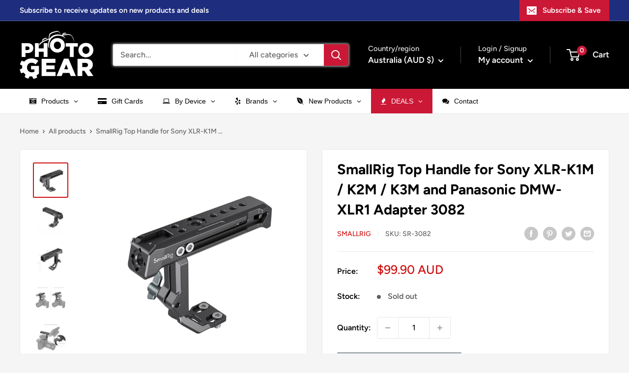

--- FILE ---
content_type: text/html; charset=utf-8
request_url: https://www.photogear.com.au/products/smallrig-top-handle-for-sony-xlr-k1m-k2m-k3m-and-panasonic-dmw-xlr1-adapter-3082
body_size: 46796
content:
<!doctype html>

<html class="no-js" lang="en">
  <head>
    <!-- Google tag (gtag.js) -->
    <script async src="https://www.googletagmanager.com/gtag/js?id=Tag_ID"></script>
    <script>
     window.dataLayer = window.dataLayer || [];
     function gtag(){dataLayer.push(arguments);}
     gtag('js', new Date());
     gtag('config', 'Tag_ID');
    </script>
    <meta charset="utf-8">
    <meta name="viewport" content="width=device-width, initial-scale=1.0, height=device-height, minimum-scale=1.0, maximum-scale=1.0">
    <meta name="facebook-domain-verification" content="qnw36er2u8z8u3sbatp5ukr530nj55" />
    <meta name="theme-color" content="#cf0e0e"><title>SmallRig Top Handle for Sony XLR-K1M / K2M / K3M and Panasonic DMW-XLR
</title><meta name="description" content="SMALLRIG TOP HANDLE FOR SONY XLR-K1M / K2M / K3M AND PANASONIC DMW-XLR1 ADAPTER - Form-fitting top handle for Sony XLR-K1M, XLR-K2M, XLR-K3M, and Panasonic DMW-XLR1. - Fits Select SmallRig Sony A7 series and Panasonic camera cage.  - Vertical adjustable for up to 25mm and horizontally adjustable for up to 63mm. - Built"><link rel="canonical" href="https://www.photogear.com.au/products/smallrig-top-handle-for-sony-xlr-k1m-k2m-k3m-and-panasonic-dmw-xlr1-adapter-3082"><link rel="shortcut icon" href="//www.photogear.com.au/cdn/shop/files/fav3_96x96.png?v=1657356580" type="image/png"><link rel="preload" as="style" href="//www.photogear.com.au/cdn/shop/t/3/assets/theme.css?v=173515060956614724461657142961">
    <link rel="preload" as="script" href="//www.photogear.com.au/cdn/shop/t/3/assets/theme.js?v=126346436303257050861655846491">
    <link rel="preconnect" href="https://cdn.shopify.com">
    <link rel="preconnect" href="https://fonts.shopifycdn.com">
    <link rel="dns-prefetch" href="https://productreviews.shopifycdn.com">
    <link rel="dns-prefetch" href="https://ajax.googleapis.com">
    <link rel="dns-prefetch" href="https://maps.googleapis.com">
    <link rel="dns-prefetch" href="https://maps.gstatic.com">

    <meta property="og:type" content="product">
  <meta property="og:title" content="SmallRig Top Handle for Sony XLR-K1M / K2M / K3M and Panasonic DMW-XLR1 Adapter 3082"><meta property="og:image" content="http://www.photogear.com.au/cdn/shop/products/3082-1.jpg?v=1657287011">
    <meta property="og:image:secure_url" content="https://www.photogear.com.au/cdn/shop/products/3082-1.jpg?v=1657287011">
    <meta property="og:image:width" content="1000">
    <meta property="og:image:height" content="1000"><meta property="product:price:amount" content="99.90">
  <meta property="product:price:currency" content="AUD"><meta property="og:description" content="SMALLRIG TOP HANDLE FOR SONY XLR-K1M / K2M / K3M AND PANASONIC DMW-XLR1 ADAPTER - Form-fitting top handle for Sony XLR-K1M, XLR-K2M, XLR-K3M, and Panasonic DMW-XLR1. - Fits Select SmallRig Sony A7 series and Panasonic camera cage.  - Vertical adjustable for up to 25mm and horizontally adjustable for up to 63mm. - Built"><meta property="og:url" content="https://www.photogear.com.au/products/smallrig-top-handle-for-sony-xlr-k1m-k2m-k3m-and-panasonic-dmw-xlr1-adapter-3082">
<meta property="og:site_name" content="PhotoGear.com.au"><meta name="twitter:card" content="summary"><meta name="twitter:title" content="SmallRig Top Handle for Sony XLR-K1M / K2M / K3M and Panasonic DMW-XLR1 Adapter 3082">
  <meta name="twitter:description" content="SMALLRIG TOP HANDLE FOR SONY XLR-K1M / K2M / K3M AND PANASONIC DMW-XLR1 ADAPTER - Form-fitting top handle for Sony XLR-K1M, XLR-K2M, XLR-K3M, and Panasonic DMW-XLR1. - Fits Select SmallRig Sony A7 series and Panasonic camera cage.  - Vertical adjustable for up to 25mm and horizontally adjustable for up to 63mm. - Built-in cold shoe mounts, 1/4&quot;-20 threaded holes, ARRI 3/8”-16 accessory mounts. - Integrate Allen wrench for quick release and adjustment.SmallRig Top Handle for Sony XLR-K1M / K2M / K3M and Panasonic DMW-XLR1 Adapter 3082 is designed to hold the camera when equipped with the XLR Microphone adapter as well as provide accessory mounts. The handle is secured to the top of the camera cage via two captive 1/4&quot;-20 screws to prevent twisting and can be moved upwards or downwards by up to 25mm through a knob to fit">
  <meta name="twitter:image" content="https://www.photogear.com.au/cdn/shop/products/3082-1_600x600_crop_center.jpg?v=1657287011">
    <link rel="preload" href="//www.photogear.com.au/cdn/fonts/figtree/figtree_n7.2fd9bfe01586148e644724096c9d75e8c7a90e55.woff2" as="font" type="font/woff2" crossorigin><link rel="preload" href="//www.photogear.com.au/cdn/fonts/figtree/figtree_n5.3b6b7df38aa5986536945796e1f947445832047c.woff2" as="font" type="font/woff2" crossorigin><style>
  @font-face {
  font-family: Figtree;
  font-weight: 700;
  font-style: normal;
  font-display: swap;
  src: url("//www.photogear.com.au/cdn/fonts/figtree/figtree_n7.2fd9bfe01586148e644724096c9d75e8c7a90e55.woff2") format("woff2"),
       url("//www.photogear.com.au/cdn/fonts/figtree/figtree_n7.ea05de92d862f9594794ab281c4c3a67501ef5fc.woff") format("woff");
}

  @font-face {
  font-family: Figtree;
  font-weight: 500;
  font-style: normal;
  font-display: swap;
  src: url("//www.photogear.com.au/cdn/fonts/figtree/figtree_n5.3b6b7df38aa5986536945796e1f947445832047c.woff2") format("woff2"),
       url("//www.photogear.com.au/cdn/fonts/figtree/figtree_n5.f26bf6dcae278b0ed902605f6605fa3338e81dab.woff") format("woff");
}

@font-face {
  font-family: Figtree;
  font-weight: 600;
  font-style: normal;
  font-display: swap;
  src: url("//www.photogear.com.au/cdn/fonts/figtree/figtree_n6.9d1ea52bb49a0a86cfd1b0383d00f83d3fcc14de.woff2") format("woff2"),
       url("//www.photogear.com.au/cdn/fonts/figtree/figtree_n6.f0fcdea525a0e47b2ae4ab645832a8e8a96d31d3.woff") format("woff");
}

@font-face {
  font-family: Figtree;
  font-weight: 700;
  font-style: italic;
  font-display: swap;
  src: url("//www.photogear.com.au/cdn/fonts/figtree/figtree_i7.06add7096a6f2ab742e09ec7e498115904eda1fe.woff2") format("woff2"),
       url("//www.photogear.com.au/cdn/fonts/figtree/figtree_i7.ee584b5fcaccdbb5518c0228158941f8df81b101.woff") format("woff");
}


  @font-face {
  font-family: Figtree;
  font-weight: 700;
  font-style: normal;
  font-display: swap;
  src: url("//www.photogear.com.au/cdn/fonts/figtree/figtree_n7.2fd9bfe01586148e644724096c9d75e8c7a90e55.woff2") format("woff2"),
       url("//www.photogear.com.au/cdn/fonts/figtree/figtree_n7.ea05de92d862f9594794ab281c4c3a67501ef5fc.woff") format("woff");
}

  @font-face {
  font-family: Figtree;
  font-weight: 500;
  font-style: italic;
  font-display: swap;
  src: url("//www.photogear.com.au/cdn/fonts/figtree/figtree_i5.969396f679a62854cf82dbf67acc5721e41351f0.woff2") format("woff2"),
       url("//www.photogear.com.au/cdn/fonts/figtree/figtree_i5.93bc1cad6c73ca9815f9777c49176dfc9d2890dd.woff") format("woff");
}

  @font-face {
  font-family: Figtree;
  font-weight: 700;
  font-style: italic;
  font-display: swap;
  src: url("//www.photogear.com.au/cdn/fonts/figtree/figtree_i7.06add7096a6f2ab742e09ec7e498115904eda1fe.woff2") format("woff2"),
       url("//www.photogear.com.au/cdn/fonts/figtree/figtree_i7.ee584b5fcaccdbb5518c0228158941f8df81b101.woff") format("woff");
}


  :root {
    --default-text-font-size : 15px;
    --base-text-font-size    : 16px;
    --heading-font-family    : Figtree, sans-serif;
    --heading-font-weight    : 700;
    --heading-font-style     : normal;
    --text-font-family       : Figtree, sans-serif;
    --text-font-weight       : 500;
    --text-font-style        : normal;
    --text-font-bolder-weight: 600;
    --text-link-decoration   : underline;

    --text-color               : #616161;
    --text-color-rgb           : 97, 97, 97;
    --heading-color            : #000000;
    --border-color             : #e8e8e8;
    --border-color-rgb         : 232, 232, 232;
    --form-border-color        : #dbdbdb;
    --accent-color             : #cf0e0e;
    --accent-color-rgb         : 207, 14, 14;
    --link-color               : #cb1836;
    --link-color-hover         : #871024;
    --background               : #f5f5f5;
    --secondary-background     : #ffffff;
    --secondary-background-rgb : 255, 255, 255;
    --accent-background        : rgba(207, 14, 14, 0.08);

    --input-background: #ffffff;

    --error-color       : #cf0e0e;
    --error-background  : rgba(207, 14, 14, 0.07);
    --success-color     : #1c7b36;
    --success-background: rgba(28, 123, 54, 0.11);

    --primary-button-background      : #cb1836;
    --primary-button-background-rgb  : 203, 24, 54;
    --primary-button-text-color      : #ffffff;
    --secondary-button-background    : #222021;
    --secondary-button-background-rgb: 34, 32, 33;
    --secondary-button-text-color    : #ffffff;

    --header-background      : #000000;
    --header-text-color      : #ffffff;
    --header-light-text-color: #e8e8e8;
    --header-border-color    : rgba(232, 232, 232, 0.3);
    --header-accent-color    : #cb1836;

    --footer-background-color:    #222021;
    --footer-heading-text-color:  #ffffff;
    --footer-body-text-color:     #ffffff;
    --footer-body-text-color-rgb: 255, 255, 255;
    --footer-accent-color:        #cb1836;
    --footer-accent-color-rgb:    203, 24, 54;
    --footer-border:              none;
    
    --flickity-arrow-color: #b5b5b5;--product-on-sale-accent           : #cf0e0e;
    --product-on-sale-accent-rgb       : 207, 14, 14;
    --product-on-sale-color            : #ffffff;
    --product-in-stock-color           : #1c7b36;
    --product-low-stock-color          : #cf0e0e;
    --product-sold-out-color           : #8a9297;
    --product-custom-label-1-background: #3f6ab1;
    --product-custom-label-1-color     : #ffffff;
    --product-custom-label-2-background: #8a44ae;
    --product-custom-label-2-color     : #ffffff;
    --product-review-star-color        : #ffbd00;

    --mobile-container-gutter : 20px;
    --desktop-container-gutter: 40px;

    /* Shopify related variables */
    --payment-terms-background-color: #f5f5f5;
  }
</style>

<script>
  // IE11 does not have support for CSS variables, so we have to polyfill them
  if (!(((window || {}).CSS || {}).supports && window.CSS.supports('(--a: 0)'))) {
    const script = document.createElement('script');
    script.type = 'text/javascript';
    script.src = 'https://cdn.jsdelivr.net/npm/css-vars-ponyfill@2';
    script.onload = function() {
      cssVars({});
    };

    document.getElementsByTagName('head')[0].appendChild(script);
  }
</script>


    <script>window.performance && window.performance.mark && window.performance.mark('shopify.content_for_header.start');</script><meta name="google-site-verification" content="WDjxFbgaMZ37IPvUSDJ5eRF1Vc2lz7PZJCFVj1Vsi2w">
<meta id="shopify-digital-wallet" name="shopify-digital-wallet" content="/61841309902/digital_wallets/dialog">
<meta name="shopify-checkout-api-token" content="9e636310dfb97cfd65b21e3dd5844daa">
<meta id="in-context-paypal-metadata" data-shop-id="61841309902" data-venmo-supported="false" data-environment="production" data-locale="en_US" data-paypal-v4="true" data-currency="AUD">
<link rel="alternate" type="application/json+oembed" href="https://www.photogear.com.au/products/smallrig-top-handle-for-sony-xlr-k1m-k2m-k3m-and-panasonic-dmw-xlr1-adapter-3082.oembed">
<script async="async" src="/checkouts/internal/preloads.js?locale=en-AU"></script>
<link rel="preconnect" href="https://shop.app" crossorigin="anonymous">
<script async="async" src="https://shop.app/checkouts/internal/preloads.js?locale=en-AU&shop_id=61841309902" crossorigin="anonymous"></script>
<script id="apple-pay-shop-capabilities" type="application/json">{"shopId":61841309902,"countryCode":"AU","currencyCode":"AUD","merchantCapabilities":["supports3DS"],"merchantId":"gid:\/\/shopify\/Shop\/61841309902","merchantName":"PhotoGear.com.au","requiredBillingContactFields":["postalAddress","email","phone"],"requiredShippingContactFields":["postalAddress","email","phone"],"shippingType":"shipping","supportedNetworks":["visa","masterCard","amex","jcb"],"total":{"type":"pending","label":"PhotoGear.com.au","amount":"1.00"},"shopifyPaymentsEnabled":true,"supportsSubscriptions":true}</script>
<script id="shopify-features" type="application/json">{"accessToken":"9e636310dfb97cfd65b21e3dd5844daa","betas":["rich-media-storefront-analytics"],"domain":"www.photogear.com.au","predictiveSearch":true,"shopId":61841309902,"locale":"en"}</script>
<script>var Shopify = Shopify || {};
Shopify.shop = "photogearpf.myshopify.com";
Shopify.locale = "en";
Shopify.currency = {"active":"AUD","rate":"1.0"};
Shopify.country = "AU";
Shopify.theme = {"name":"Warehouse","id":128989757646,"schema_name":"Warehouse","schema_version":"2.7.3","theme_store_id":871,"role":"main"};
Shopify.theme.handle = "null";
Shopify.theme.style = {"id":null,"handle":null};
Shopify.cdnHost = "www.photogear.com.au/cdn";
Shopify.routes = Shopify.routes || {};
Shopify.routes.root = "/";</script>
<script type="module">!function(o){(o.Shopify=o.Shopify||{}).modules=!0}(window);</script>
<script>!function(o){function n(){var o=[];function n(){o.push(Array.prototype.slice.apply(arguments))}return n.q=o,n}var t=o.Shopify=o.Shopify||{};t.loadFeatures=n(),t.autoloadFeatures=n()}(window);</script>
<script>
  window.ShopifyPay = window.ShopifyPay || {};
  window.ShopifyPay.apiHost = "shop.app\/pay";
  window.ShopifyPay.redirectState = null;
</script>
<script id="shop-js-analytics" type="application/json">{"pageType":"product"}</script>
<script defer="defer" async type="module" src="//www.photogear.com.au/cdn/shopifycloud/shop-js/modules/v2/client.init-shop-cart-sync_IZsNAliE.en.esm.js"></script>
<script defer="defer" async type="module" src="//www.photogear.com.au/cdn/shopifycloud/shop-js/modules/v2/chunk.common_0OUaOowp.esm.js"></script>
<script type="module">
  await import("//www.photogear.com.au/cdn/shopifycloud/shop-js/modules/v2/client.init-shop-cart-sync_IZsNAliE.en.esm.js");
await import("//www.photogear.com.au/cdn/shopifycloud/shop-js/modules/v2/chunk.common_0OUaOowp.esm.js");

  window.Shopify.SignInWithShop?.initShopCartSync?.({"fedCMEnabled":true,"windoidEnabled":true});

</script>
<script>
  window.Shopify = window.Shopify || {};
  if (!window.Shopify.featureAssets) window.Shopify.featureAssets = {};
  window.Shopify.featureAssets['shop-js'] = {"shop-cart-sync":["modules/v2/client.shop-cart-sync_DLOhI_0X.en.esm.js","modules/v2/chunk.common_0OUaOowp.esm.js"],"init-fed-cm":["modules/v2/client.init-fed-cm_C6YtU0w6.en.esm.js","modules/v2/chunk.common_0OUaOowp.esm.js"],"shop-button":["modules/v2/client.shop-button_BCMx7GTG.en.esm.js","modules/v2/chunk.common_0OUaOowp.esm.js"],"shop-cash-offers":["modules/v2/client.shop-cash-offers_BT26qb5j.en.esm.js","modules/v2/chunk.common_0OUaOowp.esm.js","modules/v2/chunk.modal_CGo_dVj3.esm.js"],"init-windoid":["modules/v2/client.init-windoid_B9PkRMql.en.esm.js","modules/v2/chunk.common_0OUaOowp.esm.js"],"init-shop-email-lookup-coordinator":["modules/v2/client.init-shop-email-lookup-coordinator_DZkqjsbU.en.esm.js","modules/v2/chunk.common_0OUaOowp.esm.js"],"shop-toast-manager":["modules/v2/client.shop-toast-manager_Di2EnuM7.en.esm.js","modules/v2/chunk.common_0OUaOowp.esm.js"],"shop-login-button":["modules/v2/client.shop-login-button_BtqW_SIO.en.esm.js","modules/v2/chunk.common_0OUaOowp.esm.js","modules/v2/chunk.modal_CGo_dVj3.esm.js"],"avatar":["modules/v2/client.avatar_BTnouDA3.en.esm.js"],"pay-button":["modules/v2/client.pay-button_CWa-C9R1.en.esm.js","modules/v2/chunk.common_0OUaOowp.esm.js"],"init-shop-cart-sync":["modules/v2/client.init-shop-cart-sync_IZsNAliE.en.esm.js","modules/v2/chunk.common_0OUaOowp.esm.js"],"init-customer-accounts":["modules/v2/client.init-customer-accounts_DenGwJTU.en.esm.js","modules/v2/client.shop-login-button_BtqW_SIO.en.esm.js","modules/v2/chunk.common_0OUaOowp.esm.js","modules/v2/chunk.modal_CGo_dVj3.esm.js"],"init-shop-for-new-customer-accounts":["modules/v2/client.init-shop-for-new-customer-accounts_JdHXxpS9.en.esm.js","modules/v2/client.shop-login-button_BtqW_SIO.en.esm.js","modules/v2/chunk.common_0OUaOowp.esm.js","modules/v2/chunk.modal_CGo_dVj3.esm.js"],"init-customer-accounts-sign-up":["modules/v2/client.init-customer-accounts-sign-up_D6__K_p8.en.esm.js","modules/v2/client.shop-login-button_BtqW_SIO.en.esm.js","modules/v2/chunk.common_0OUaOowp.esm.js","modules/v2/chunk.modal_CGo_dVj3.esm.js"],"checkout-modal":["modules/v2/client.checkout-modal_C_ZQDY6s.en.esm.js","modules/v2/chunk.common_0OUaOowp.esm.js","modules/v2/chunk.modal_CGo_dVj3.esm.js"],"shop-follow-button":["modules/v2/client.shop-follow-button_XetIsj8l.en.esm.js","modules/v2/chunk.common_0OUaOowp.esm.js","modules/v2/chunk.modal_CGo_dVj3.esm.js"],"lead-capture":["modules/v2/client.lead-capture_DvA72MRN.en.esm.js","modules/v2/chunk.common_0OUaOowp.esm.js","modules/v2/chunk.modal_CGo_dVj3.esm.js"],"shop-login":["modules/v2/client.shop-login_ClXNxyh6.en.esm.js","modules/v2/chunk.common_0OUaOowp.esm.js","modules/v2/chunk.modal_CGo_dVj3.esm.js"],"payment-terms":["modules/v2/client.payment-terms_CNlwjfZz.en.esm.js","modules/v2/chunk.common_0OUaOowp.esm.js","modules/v2/chunk.modal_CGo_dVj3.esm.js"]};
</script>
<script id="__st">var __st={"a":61841309902,"offset":39600,"reqid":"3793d6b7-f3e7-4c01-8079-6eed568f272c-1768520902","pageurl":"www.photogear.com.au\/products\/smallrig-top-handle-for-sony-xlr-k1m-k2m-k3m-and-panasonic-dmw-xlr1-adapter-3082","u":"b9138f689d07","p":"product","rtyp":"product","rid":7041971028174};</script>
<script>window.ShopifyPaypalV4VisibilityTracking = true;</script>
<script id="captcha-bootstrap">!function(){'use strict';const t='contact',e='account',n='new_comment',o=[[t,t],['blogs',n],['comments',n],[t,'customer']],c=[[e,'customer_login'],[e,'guest_login'],[e,'recover_customer_password'],[e,'create_customer']],r=t=>t.map((([t,e])=>`form[action*='/${t}']:not([data-nocaptcha='true']) input[name='form_type'][value='${e}']`)).join(','),a=t=>()=>t?[...document.querySelectorAll(t)].map((t=>t.form)):[];function s(){const t=[...o],e=r(t);return a(e)}const i='password',u='form_key',d=['recaptcha-v3-token','g-recaptcha-response','h-captcha-response',i],f=()=>{try{return window.sessionStorage}catch{return}},m='__shopify_v',_=t=>t.elements[u];function p(t,e,n=!1){try{const o=window.sessionStorage,c=JSON.parse(o.getItem(e)),{data:r}=function(t){const{data:e,action:n}=t;return t[m]||n?{data:e,action:n}:{data:t,action:n}}(c);for(const[e,n]of Object.entries(r))t.elements[e]&&(t.elements[e].value=n);n&&o.removeItem(e)}catch(o){console.error('form repopulation failed',{error:o})}}const l='form_type',E='cptcha';function T(t){t.dataset[E]=!0}const w=window,h=w.document,L='Shopify',v='ce_forms',y='captcha';let A=!1;((t,e)=>{const n=(g='f06e6c50-85a8-45c8-87d0-21a2b65856fe',I='https://cdn.shopify.com/shopifycloud/storefront-forms-hcaptcha/ce_storefront_forms_captcha_hcaptcha.v1.5.2.iife.js',D={infoText:'Protected by hCaptcha',privacyText:'Privacy',termsText:'Terms'},(t,e,n)=>{const o=w[L][v],c=o.bindForm;if(c)return c(t,g,e,D).then(n);var r;o.q.push([[t,g,e,D],n]),r=I,A||(h.body.append(Object.assign(h.createElement('script'),{id:'captcha-provider',async:!0,src:r})),A=!0)});var g,I,D;w[L]=w[L]||{},w[L][v]=w[L][v]||{},w[L][v].q=[],w[L][y]=w[L][y]||{},w[L][y].protect=function(t,e){n(t,void 0,e),T(t)},Object.freeze(w[L][y]),function(t,e,n,w,h,L){const[v,y,A,g]=function(t,e,n){const i=e?o:[],u=t?c:[],d=[...i,...u],f=r(d),m=r(i),_=r(d.filter((([t,e])=>n.includes(e))));return[a(f),a(m),a(_),s()]}(w,h,L),I=t=>{const e=t.target;return e instanceof HTMLFormElement?e:e&&e.form},D=t=>v().includes(t);t.addEventListener('submit',(t=>{const e=I(t);if(!e)return;const n=D(e)&&!e.dataset.hcaptchaBound&&!e.dataset.recaptchaBound,o=_(e),c=g().includes(e)&&(!o||!o.value);(n||c)&&t.preventDefault(),c&&!n&&(function(t){try{if(!f())return;!function(t){const e=f();if(!e)return;const n=_(t);if(!n)return;const o=n.value;o&&e.removeItem(o)}(t);const e=Array.from(Array(32),(()=>Math.random().toString(36)[2])).join('');!function(t,e){_(t)||t.append(Object.assign(document.createElement('input'),{type:'hidden',name:u})),t.elements[u].value=e}(t,e),function(t,e){const n=f();if(!n)return;const o=[...t.querySelectorAll(`input[type='${i}']`)].map((({name:t})=>t)),c=[...d,...o],r={};for(const[a,s]of new FormData(t).entries())c.includes(a)||(r[a]=s);n.setItem(e,JSON.stringify({[m]:1,action:t.action,data:r}))}(t,e)}catch(e){console.error('failed to persist form',e)}}(e),e.submit())}));const S=(t,e)=>{t&&!t.dataset[E]&&(n(t,e.some((e=>e===t))),T(t))};for(const o of['focusin','change'])t.addEventListener(o,(t=>{const e=I(t);D(e)&&S(e,y())}));const B=e.get('form_key'),M=e.get(l),P=B&&M;t.addEventListener('DOMContentLoaded',(()=>{const t=y();if(P)for(const e of t)e.elements[l].value===M&&p(e,B);[...new Set([...A(),...v().filter((t=>'true'===t.dataset.shopifyCaptcha))])].forEach((e=>S(e,t)))}))}(h,new URLSearchParams(w.location.search),n,t,e,['guest_login'])})(!0,!0)}();</script>
<script integrity="sha256-4kQ18oKyAcykRKYeNunJcIwy7WH5gtpwJnB7kiuLZ1E=" data-source-attribution="shopify.loadfeatures" defer="defer" src="//www.photogear.com.au/cdn/shopifycloud/storefront/assets/storefront/load_feature-a0a9edcb.js" crossorigin="anonymous"></script>
<script crossorigin="anonymous" defer="defer" src="//www.photogear.com.au/cdn/shopifycloud/storefront/assets/shopify_pay/storefront-65b4c6d7.js?v=20250812"></script>
<script data-source-attribution="shopify.dynamic_checkout.dynamic.init">var Shopify=Shopify||{};Shopify.PaymentButton=Shopify.PaymentButton||{isStorefrontPortableWallets:!0,init:function(){window.Shopify.PaymentButton.init=function(){};var t=document.createElement("script");t.src="https://www.photogear.com.au/cdn/shopifycloud/portable-wallets/latest/portable-wallets.en.js",t.type="module",document.head.appendChild(t)}};
</script>
<script data-source-attribution="shopify.dynamic_checkout.buyer_consent">
  function portableWalletsHideBuyerConsent(e){var t=document.getElementById("shopify-buyer-consent"),n=document.getElementById("shopify-subscription-policy-button");t&&n&&(t.classList.add("hidden"),t.setAttribute("aria-hidden","true"),n.removeEventListener("click",e))}function portableWalletsShowBuyerConsent(e){var t=document.getElementById("shopify-buyer-consent"),n=document.getElementById("shopify-subscription-policy-button");t&&n&&(t.classList.remove("hidden"),t.removeAttribute("aria-hidden"),n.addEventListener("click",e))}window.Shopify?.PaymentButton&&(window.Shopify.PaymentButton.hideBuyerConsent=portableWalletsHideBuyerConsent,window.Shopify.PaymentButton.showBuyerConsent=portableWalletsShowBuyerConsent);
</script>
<script>
  function portableWalletsCleanup(e){e&&e.src&&console.error("Failed to load portable wallets script "+e.src);var t=document.querySelectorAll("shopify-accelerated-checkout .shopify-payment-button__skeleton, shopify-accelerated-checkout-cart .wallet-cart-button__skeleton"),e=document.getElementById("shopify-buyer-consent");for(let e=0;e<t.length;e++)t[e].remove();e&&e.remove()}function portableWalletsNotLoadedAsModule(e){e instanceof ErrorEvent&&"string"==typeof e.message&&e.message.includes("import.meta")&&"string"==typeof e.filename&&e.filename.includes("portable-wallets")&&(window.removeEventListener("error",portableWalletsNotLoadedAsModule),window.Shopify.PaymentButton.failedToLoad=e,"loading"===document.readyState?document.addEventListener("DOMContentLoaded",window.Shopify.PaymentButton.init):window.Shopify.PaymentButton.init())}window.addEventListener("error",portableWalletsNotLoadedAsModule);
</script>

<script type="module" src="https://www.photogear.com.au/cdn/shopifycloud/portable-wallets/latest/portable-wallets.en.js" onError="portableWalletsCleanup(this)" crossorigin="anonymous"></script>
<script nomodule>
  document.addEventListener("DOMContentLoaded", portableWalletsCleanup);
</script>

<link id="shopify-accelerated-checkout-styles" rel="stylesheet" media="screen" href="https://www.photogear.com.au/cdn/shopifycloud/portable-wallets/latest/accelerated-checkout-backwards-compat.css" crossorigin="anonymous">
<style id="shopify-accelerated-checkout-cart">
        #shopify-buyer-consent {
  margin-top: 1em;
  display: inline-block;
  width: 100%;
}

#shopify-buyer-consent.hidden {
  display: none;
}

#shopify-subscription-policy-button {
  background: none;
  border: none;
  padding: 0;
  text-decoration: underline;
  font-size: inherit;
  cursor: pointer;
}

#shopify-subscription-policy-button::before {
  box-shadow: none;
}

      </style>

<script>window.performance && window.performance.mark && window.performance.mark('shopify.content_for_header.end');</script>

    <link rel="stylesheet" href="//www.photogear.com.au/cdn/shop/t/3/assets/theme.css?v=173515060956614724461657142961">

    
  <script type="application/ld+json">
  {
    "@context": "https://schema.org",
    "@type": "Product",
    "productID": 7041971028174,
    "offers": [{
          "@type": "Offer",
          "name": "Default Title",
          "availability":"https://schema.org/OutOfStock",
          "price": 99.9,
          "priceCurrency": "AUD",
          "priceValidUntil": "2026-01-26","sku": "SR-3082",
            "gtin13": "6941590004150",
          "url": "/products/smallrig-top-handle-for-sony-xlr-k1m-k2m-k3m-and-panasonic-dmw-xlr1-adapter-3082?variant=41311664275662"
        }
],"brand": {
      "@type": "Brand",
      "name": "SmallRig"
    },
    "name": "SmallRig Top Handle for Sony XLR-K1M \/ K2M \/ K3M and Panasonic DMW-XLR1 Adapter 3082",
    "description": "SMALLRIG TOP HANDLE FOR SONY XLR-K1M \/ K2M \/ K3M AND PANASONIC DMW-XLR1 ADAPTER\r\n- Form-fitting top handle for Sony XLR-K1M, XLR-K2M, XLR-K3M, and Panasonic DMW-XLR1.\r\n\n\r\n- Fits Select SmallRig Sony A7 series and Panasonic camera cage. \r\n\r\n- Vertical adjustable for up to 25mm and horizontally adjustable for up to 63mm.\r\n\r\n- Built-in cold shoe mounts, 1\/4\"-20 threaded holes, ARRI 3\/8”-16 accessory mounts.\r\n\r\n\n- Integrate Allen wrench for quick release and adjustment.SmallRig Top Handle for Sony XLR-K1M \/ K2M \/ K3M and Panasonic DMW-XLR1 Adapter 3082 is designed to hold the camera when equipped with the XLR Microphone adapter as well as provide accessory mounts. The handle is secured to the top of the camera cage via two captive 1\/4\"-20 screws to prevent twisting and can be moved upwards or downwards by up to 25mm through a knob to fit XLR Microphone Adapter of different heights.\n\r\n\r\n\nYou can adjust it horizontally with a built-in Allen wrench by a maximum of 63mm to find the appropriate center of gravity. Both ends of the handle come with a cold shoe for the mounting microphone, Monitor Mount 2905, and other accessories. Multiple built-in 1\/4\"-20 threaded holes and ARRI 3\/8”-16 locating holes support SmallRig Monitor Mount 2903 and 2904.Designer: Clara OswaldIMPORTANT\n\r\n\r\n- Max Payload: 8kg\r\n\r\n\n- Please remove the built-in cable clamp of Panasonic DMW-XLR1 before attaching it to the Panasonic GH5 cage CCP2646 and DC-BGH1 cage 3024SPECIFICATIONS\n\r\n\r\nProduct Dimensions: 130.9 x 97 x 40mm\r\n\r\nPackage Dimensions: 160 x 120 x 68mm\r\n\r\nNet Weight: 192.5g±5g\r\n\r\nPackage Weight: 265g±5g\r\n\r\n\nMaterial: Aluminum AlloyCOMPATIBILITY\n\r\n\r\nCompatible with Sony XLR-K1M \/ XLR-K2M \/ XLR-K3M Microphone Adapter\r\n\r\nFits the following Sony cages\r\n\r\nSony Alpha 7R IV cage CCS2416\r\n\r\nSony Alpha 7S III cage 2999, 3193\r\n\r\nSony Alpha 7 III \/ Alpha 7R III cage 2087, CCS2236, CCS2645, 2176\r\n\r\nSony Alpha 7 II \/ Alpha 7S II \/ Alpha 7R II \/ Alpha 7 III \/ Alpha 7R III cage 2098, 2238\r\n\r\nSony Alpha 7 III \/ Alpha 7R III \/ Alpha 7R IV cage CCS2629\r\n\r\nSony Alpha 7 II cage 2031\r\n\r\n\r\n\r\nCompatible with Panasonic DMW-XLR1 Microphone Adapter\r\n\r\nFits the following Panasonic cages\r\n\r\nPanasonic BGH1 cage 3024\r\n\r\nPanasonic S5 cage 2983\r\n\r\nPanasonic GH5 \/ 5S cage CCP2646\r\n\r\nPanasonic S1 \/ S1R cage CCP2345\r\n\r\n\nPanasonic S1H cage CCP2488WHAT IS INCLUDED\n\r\n\r\n1x Handle\r\n",
    "category": "",
    "url": "/products/smallrig-top-handle-for-sony-xlr-k1m-k2m-k3m-and-panasonic-dmw-xlr1-adapter-3082",
    "sku": "SR-3082",
    "image": {
      "@type": "ImageObject",
      "url": "https://www.photogear.com.au/cdn/shop/products/3082-1.jpg?v=1657287011&width=1024",
      "image": "https://www.photogear.com.au/cdn/shop/products/3082-1.jpg?v=1657287011&width=1024",
      "name": "",
      "width": "1024",
      "height": "1024"
    }
  }
  </script>



  <script type="application/ld+json">
  {
    "@context": "https://schema.org",
    "@type": "BreadcrumbList",
  "itemListElement": [{
      "@type": "ListItem",
      "position": 1,
      "name": "Home",
      "item": "https://www.photogear.com.au"
    },{
          "@type": "ListItem",
          "position": 2,
          "name": "SmallRig Top Handle for Sony XLR-K1M \/ K2M \/ K3M and Panasonic DMW-XLR1 Adapter 3082",
          "item": "https://www.photogear.com.au/products/smallrig-top-handle-for-sony-xlr-k1m-k2m-k3m-and-panasonic-dmw-xlr1-adapter-3082"
        }]
  }
  </script>



    <script>
      // This allows to expose several variables to the global scope, to be used in scripts
      window.theme = {
        pageType: "product",
        cartCount: 0,
        moneyFormat: "${{amount}}",
        moneyWithCurrencyFormat: "${{amount}} AUD",
        currencyCodeEnabled: true,
        showDiscount: true,
        discountMode: "percentage",
        searchMode: "product,article",
        searchUnavailableProducts: "last",
        cartType: "drawer"
      };

      window.routes = {
        rootUrl: "\/",
        rootUrlWithoutSlash: '',
        cartUrl: "\/cart",
        cartAddUrl: "\/cart\/add",
        cartChangeUrl: "\/cart\/change",
        searchUrl: "\/search",
        productRecommendationsUrl: "\/recommendations\/products"
      };

      window.languages = {
        productRegularPrice: "Regular price",
        productSalePrice: "Sale price",
        collectionOnSaleLabel: "Save {{savings}}",
        productFormUnavailable: "Unavailable",
        productFormAddToCart: "Add to cart",
        productFormSoldOut: "Sold out",
        productAdded: "Product has been added to your cart",
        productAddedShort: "Added!",
        shippingEstimatorNoResults: "No shipping could be found for your address.",
        shippingEstimatorOneResult: "There is one shipping rate for your address:",
        shippingEstimatorMultipleResults: "There are {{count}} shipping rates for your address:",
        shippingEstimatorErrors: "There are some errors:"
      };

      window.lazySizesConfig = {
        loadHidden: false,
        hFac: 0.8,
        expFactor: 3,
        customMedia: {
          '--phone': '(max-width: 640px)',
          '--tablet': '(min-width: 641px) and (max-width: 1023px)',
          '--lap': '(min-width: 1024px)'
        }
      };

      document.documentElement.className = document.documentElement.className.replace('no-js', 'js');
    </script><script src="//www.photogear.com.au/cdn/shop/t/3/assets/theme.js?v=126346436303257050861655846491" defer></script>
    <script src="//www.photogear.com.au/cdn/shop/t/3/assets/custom.js?v=102476495355921946141655846489" defer></script><script>
        (function () {
          window.onpageshow = function() {
            // We force re-freshing the cart content onpageshow, as most browsers will serve a cache copy when hitting the
            // back button, which cause staled data
            document.documentElement.dispatchEvent(new CustomEvent('cart:refresh', {
              bubbles: true,
              detail: {scrollToTop: false}
            }));
          };
        })();
      </script><meta name="google-site-verification" content="WDjxFbgaMZ37IPvUSDJ5eRF1Vc2lz7PZJCFVj1Vsi2w" /><link rel="preload"
            as="image"
            fetchpriority="high"
            href="//www.photogear.com.au/cdn/shop/products/3082-1_small.jpg?v=1657287011"
            imagesrcset="
              //www.photogear.com.au/cdn/shop/products/3082-1_360x360.jpg?v=1657287011 360w,
              //www.photogear.com.au/cdn/shop/products/3082-1_480x480.jpg?v=1657287011 480w,
              //www.photogear.com.au/cdn/shop/products/3082-1_600x600.jpg?v=1657287011 600w,
              //www.photogear.com.au/cdn/shop/products/3082-1_768x768.jpg?v=1657287011 768w"
            imagesizes="(max-width: 600px) 100vw, 600px"><!-- BEGIN app block: shopify://apps/globo-mega-menu/blocks/app-embed/7a00835e-fe40-45a5-a615-2eb4ab697b58 -->
<link href="//cdn.shopify.com/extensions/019b6e53-04e2-713c-aa06-5bced6079bf6/menufrontend-304/assets/main-navigation-styles.min.css" rel="stylesheet" type="text/css" media="all" />
<link href="//cdn.shopify.com/extensions/019b6e53-04e2-713c-aa06-5bced6079bf6/menufrontend-304/assets/theme-styles.min.css" rel="stylesheet" type="text/css" media="all" />
<script type="text/javascript" hs-ignore data-cookieconsent="ignore" data-ccm-injected>
document.getElementsByTagName('html')[0].classList.add('globo-menu-loading');
window.GloboMenuConfig = window.GloboMenuConfig || {}
window.GloboMenuConfig.curLocale = "en";
window.GloboMenuConfig.shop = "photogearpf.myshopify.com";
window.GloboMenuConfig.GloboMenuLocale = "en";
window.GloboMenuConfig.locale = "en";
window.menuRootUrl = "";
window.GloboMenuCustomer = false;
window.GloboMenuAssetsUrl = 'https://cdn.shopify.com/extensions/019b6e53-04e2-713c-aa06-5bced6079bf6/menufrontend-304/assets/';
window.GloboMenuFilesUrl = '//www.photogear.com.au/cdn/shop/files/';
window.GloboMenuLinklists = {"main-menu": [{'url' :"\/", 'title': "Home"},{'url' :"\/collections\/lens-filters", 'title': "Lens Filters"},{'url' :"\/collections\/camera-monitor-cages", 'title': "Camera \u0026 Monitor Cages"},{'url' :"\/collections\/dji-mini-3-pro", 'title': "DJI Mini 3 Pro"},{'url' :"\/pages\/contact", 'title': "Contact"}],"footer": [{'url' :"\/search", 'title': "Search"},{'url' :"\/policies\/terms-of-service", 'title': "Terms of Service"},{'url' :"\/policies\/refund-policy", 'title': "Refund policy"}],"information": [{'url' :"\/policies\/shipping-policy", 'title': "Shipping \u0026 Deliveries"},{'url' :"\/pages\/frequently-asked-questions", 'title': "FAQ"},{'url' :"\/policies\/terms-of-service", 'title': "Terms \u0026 Conditions"},{'url' :"\/policies\/refund-policy", 'title': "Returns \u0026 Refunds"},{'url' :"\/policies\/privacy-policy", 'title': "Privacy Policy"},{'url' :"\/policies\/contact-information", 'title': "Contact information"}],"categories": [{'url' :"#", 'title': "Menu"}],"customer-account-main-menu": [{'url' :"\/", 'title': "Shop"},{'url' :"https:\/\/shopify.com\/61841309902\/account\/orders?locale=en\u0026region_country=AU", 'title': "Orders"}]}
window.GloboMenuConfig.is_app_embedded = true;
window.showAdsInConsole = true;
</script>
<link href="//cdn.shopify.com/extensions/019b6e53-04e2-713c-aa06-5bced6079bf6/menufrontend-304/assets/font-awesome.min.css" rel="stylesheet" type="text/css" media="all" />


<script hs-ignore data-cookieconsent="ignore" data-ccm-injected type="text/javascript">
  window.GloboMenus = window.GloboMenus || [];
  var menuKey = 19943;
  window.GloboMenus[menuKey] = window.GloboMenus[menuKey] || {};
  window.GloboMenus[menuKey].id = menuKey;window.GloboMenus[menuKey].replacement = {"type":"auto","main_menu":"categories","mobile_menu":"main-menu"};window.GloboMenus[menuKey].type = "main";
  window.GloboMenus[menuKey].schedule = {"enable":false,"from":"0","to":"0"};
  window.GloboMenus[menuKey].settings ={"font":{"tab_fontsize":"14","menu_fontsize":"14","tab_fontfamily":"Archivo","tab_fontweight":"regular","menu_fontfamily":"Archivo","menu_fontweight":"regular","tab_fontfamily_2":"DIN Next","menu_fontfamily_2":"DIN Next","submenu_text_fontsize":"13","tab_fontfamily_custom":true,"menu_fontfamily_custom":true,"submenu_text_fontfamily":"Archivo","submenu_text_fontweight":"regular","submenu_heading_fontsize":"14","submenu_text_fontfamily_2":"DIN Next","submenu_heading_fontfamily":"Archivo","submenu_heading_fontweight":"regular","submenu_description_fontsize":"12","submenu_heading_fontfamily_2":"DIN Next","submenu_description_fontfamily":"Archivo","submenu_description_fontweight":"regular","submenu_text_fontfamily_custom":true,"submenu_description_fontfamily_2":"DIN Next","submenu_heading_fontfamily_custom":true,"submenu_description_fontfamily_custom":true},"color":{"menu_text":"rgba(103, 114, 121, 1)","menu_border":"#0f0f0f","submenu_text":"#313131","atc_text_color":"#FFFFFF","submenu_border":"#d1d1d1","menu_background":"rgba(0, 0, 0, 0)","menu_text_hover":"rgba(0, 186, 219, 1)","sale_text_color":"#ffffff","submenu_heading":"rgba(236, 35, 35, 1)","tab_heading_color":"#202020","soldout_text_color":"#757575","submenu_background":"#ffffff","submenu_text_hover":"#000000","submenu_description":"#969696","atc_background_color":"#1F1F1F","atc_text_color_hover":"#FFFFFF","tab_background_hover":"#d9d9d9","menu_background_hover":"rgba(29, 29, 29, 0)","sale_background_color":"#ec523e","soldout_background_color":"#d5d5d5","tab_heading_active_color":"#000000","submenu_description_hover":"#4d5bcd","atc_background_color_hover":"#000000"},"general":{"align":"left","login":false,"border":false,"logout":false,"search":false,"account":false,"trigger":"hover","register":false,"atcButton":false,"indicators":true,"responsive":"768","transition":"fade","menu_padding":"20","carousel_loop":true,"mobile_border":false,"mobile_trigger":"click","submenu_border":true,"tab_lineheight":"50","menu_lineheight":"50","lazy_load_enable":false,"transition_delay":"150","transition_speed":"300","carousel_auto_play":true,"dropdown_lineheight":"50","linklist_lineheight":"30","mobile_sticky_header":true,"desktop_sticky_header":true,"mobile_hide_linklist_submenu":false},"language":{"name":"Name","sale":"Sale","send":"Send","view":"View details","email":"Email","phone":"Phone Number","search":"Search for...","message":"Message","sold_out":"Sold out","add_to_cart":"Add to cart"}};
  window.GloboMenus[menuKey].itemsLength = 7;
</script><script type="template/html" id="globoMenu19943HTML"><ul class="gm-menu gm-menu-19943 gm-has-retractor gm-submenu-align-left gm-menu-trigger-hover gm-transition-fade" data-menu-id="19943" data-transition-speed="300" data-transition-delay="150">
<li style="--gm-item-custom-color:rgba(0, 0, 0, 1);--gm-item-custom-hover-color:rgba(255, 255, 255, 1);--gm-item-custom-background-color:rgba(255, 255, 255, 1);--gm-item-custom-hover-background-color:rgba(203, 24, 54, 1);" data-gmmi="0" data-gmdi="0" class="gm-item gm-level-0 gm-has-submenu gm-submenu-aliexpress gm-submenu-align-full has-custom-color"><a class="gm-target" title="Products" href="#"><i class="gm-icon fa fa-camera-retro"></i><span class="gm-text">Products</span><span class="gm-retractor"></span></a><div 
      class="gm-submenu gm-aliexpress" 
      style=""
    ><div style="" class="submenu-background"></div>
      <ul class="gm-grid">
<li class="gm-item gm-grid-item gmcol-full gm-has-submenu">
    <div class="gm-tabs gm-tabs-left"><ul class="gm-tab-links">
<li class="gm-item gm-has-submenu gm-active" data-tab-index="0"><a class="gm-target" title="Photography"><i class="gm-icon fa fa-camera-retro"></i><span class="gm-text">Photography</span><span class="gm-retractor"></span></a></li>
<li class="gm-item gm-has-submenu" data-tab-index="1"><a class="gm-target" title="Video"><i class="gm-icon fa fa-video-camera"></i><span class="gm-text">Video</span><span class="gm-retractor"></span></a></li>
<li class="gm-item gm-has-submenu" data-tab-index="2"><a class="gm-target" title="Lighting &amp; Studio"><i class="gm-icon fa fa-flash"></i><span class="gm-text">Lighting & Studio</span><span class="gm-retractor"></span></a></li>
<li class="gm-item gm-has-submenu" data-tab-index="3"><a class="gm-target" title="Audio"><i class="gm-icon fa fa-headphones"></i><span class="gm-text">Audio</span><span class="gm-retractor"></span></a></li>
<li class="gm-item gm-has-submenu" data-tab-index="4"><a class="gm-target" title="Optics"><i class="gm-icon fa fa-binoculars"></i><span class="gm-text">Optics</span><span class="gm-retractor"></span></a></li>
<li class="gm-item gm-has-submenu" data-tab-index="5"><a class="gm-target" title="Drones &amp; Robotics"><i class="gm-icon fa fa-android"></i><span class="gm-text">Drones & Robotics</span><span class="gm-retractor"></span></a></li>
<li class="gm-item gm-has-submenu" data-tab-index="6"><a class="gm-target" title="Mobile"><i class="gm-icon fa fa-mobile-phone"></i><span class="gm-text">Mobile</span><span class="gm-retractor"></span></a></li></ul>
    <ul class="gm-tab-contents">
<li data-tab-index="0" class="gm-tab-content hc gm-active"><ul class="gm-tab-panel">
<li class="gm-item gm-grid-item gmcol-3 gm-has-submenu"><ul style="--columns:1" class="gm-links">
<li class="gm-item"><a class="gm-target" title="Lens Filters" href="/collections/lens-filters"><span class="gm-icon gm-icon-img"><img
            
            data-sizes="auto"
            src="//www.photogear.com.au/cdn/shop/files/1657360447_0_2048x.jpg?v=10538524289046228002"
            width=""
            height=""
            alt="Lens Filters"
            title="Lens Filters"
            data-widths="[40, 100, 140, 180, 250, 260, 275, 305, 440, 610, 720, 930, 1080, 1200, 1640, 2048]"
            class=""
          /></span><span class="gm-text">Lens Filters</span></a>
</li></ul>
</li>
<li class="gm-item gm-grid-item gmcol-3 gm-has-submenu"><ul style="--columns:1" class="gm-links">
<li class="gm-item"><a class="gm-target" title="Cages" href="/collections/camera-monitor-cages"><span class="gm-icon gm-icon-img"><img
            
            data-sizes="auto"
            src="//www.photogear.com.au/cdn/shop/files/1657360837_0_2048x.jpg?v=14484247928577810409"
            width=""
            height=""
            alt="Cages"
            title="Cages"
            data-widths="[40, 100, 140, 180, 250, 260, 275, 305, 440, 610, 720, 930, 1080, 1200, 1640, 2048]"
            class=""
          /></span><span class="gm-text">Cages</span></a>
</li></ul>
</li>
<li class="gm-item gm-grid-item gmcol-3 gm-has-submenu"><ul style="--columns:1" class="gm-links">
<li class="gm-item"><a class="gm-target" title="Bags &amp; Backpacks" href="/collections/camera-bags-backpacks"><span class="gm-icon gm-icon-img"><img
            
            data-sizes="auto"
            src="//www.photogear.com.au/cdn/shop/files/1657361182_0_2048x.jpg?v=17618887935269069623"
            width=""
            height=""
            alt="Bags &amp; Backpacks"
            title="Bags &amp; Backpacks"
            data-widths="[40, 100, 140, 180, 250, 260, 275, 305, 440, 610, 720, 930, 1080, 1200, 1640, 2048]"
            class=""
          /></span><span class="gm-text">Bags & Backpacks</span></a>
</li></ul>
</li>
<li class="gm-item gm-grid-item gmcol-3 gm-has-submenu"><ul style="--columns:1" class="gm-links">
<li class="gm-item"><a class="gm-target" title="Tripods &amp; Monopods" href="/collections/tripods-monopods"><span class="gm-icon gm-icon-img"><img
            
            data-sizes="auto"
            src="//www.photogear.com.au/cdn/shop/files/1657361412_0_2048x.jpg?v=15241041367921653979"
            width=""
            height=""
            alt="Tripods &amp; Monopods"
            title="Tripods &amp; Monopods"
            data-widths="[40, 100, 140, 180, 250, 260, 275, 305, 440, 610, 720, 930, 1080, 1200, 1640, 2048]"
            class=""
          /></span><span class="gm-text">Tripods & Monopods</span></a>
</li></ul>
</li></ul>
</li>
<li data-tab-index="1" class="gm-tab-content hc"><ul class="gm-tab-panel">
<li class="gm-item gm-grid-item gmcol-3 gm-has-submenu"><ul style="--columns:1" class="gm-links">
<li class="gm-item"><a class="gm-target" title="Teleprompters" href="/collections/teleprompters"><span class="gm-icon gm-icon-img"><img
            
            data-sizes="auto"
            src="//www.photogear.com.au/cdn/shop/files/1657373478_0_2048x.jpg?v=3000336418912928151"
            width=""
            height=""
            alt="Teleprompters"
            title="Teleprompters"
            data-widths="[40, 100, 140, 180, 250, 260, 275, 305, 440, 610, 720, 930, 1080, 1200, 1640, 2048]"
            class=""
          /></span><span class="gm-text">Teleprompters</span></a>
</li></ul>
</li></ul>
</li>
<li data-tab-index="2" class="gm-tab-content hc"><ul class="gm-tab-panel">
<li class="gm-item gm-grid-item gmcol-3 gm-has-submenu"><ul style="--columns:1" class="gm-links">
<li class="gm-item"><a class="gm-target" title="Light Modifiers" href="/collections/light-modifiers"><span class="gm-icon gm-icon-img"><img
            
            data-sizes="auto"
            src="//www.photogear.com.au/cdn/shop/files/1657374045_0_2048x.jpg?v=7572995844408523486"
            width=""
            height=""
            alt="Light Modifiers"
            title="Light Modifiers"
            data-widths="[40, 100, 140, 180, 250, 260, 275, 305, 440, 610, 720, 930, 1080, 1200, 1640, 2048]"
            class=""
          /></span><span class="gm-text">Light Modifiers</span></a>
</li></ul>
</li></ul>
</li>
<li data-tab-index="3" class="gm-tab-content hc"><ul class="gm-tab-panel">
<li class="gm-item gm-grid-item gmcol-3 gm-has-submenu"><ul style="--columns:1" class="gm-links">
<li class="gm-item"><a class="gm-target" title="Microphones" href="/collections/microphones"><span class="gm-icon gm-icon-img"><img
            
            data-sizes="auto"
            src="//www.photogear.com.au/cdn/shop/files/1657374988_0_2048x.jpg?v=2086908562028050333"
            width=""
            height=""
            alt="Microphones"
            title="Microphones"
            data-widths="[40, 100, 140, 180, 250, 260, 275, 305, 440, 610, 720, 930, 1080, 1200, 1640, 2048]"
            class=""
          /></span><span class="gm-text">Microphones</span></a>
</li></ul>
</li></ul>
</li>
<li data-tab-index="4" class="gm-tab-content hc"><ul class="gm-tab-panel">
<li class="gm-item gm-grid-item gmcol-3 gm-has-submenu"><ul style="--columns:1" class="gm-links">
<li class="gm-item"><a class="gm-target" title="Binoculars" href="/collections/binoculars"><span class="gm-icon gm-icon-img"><img
            
            data-sizes="auto"
            src="//www.photogear.com.au/cdn/shop/files/1657374490_0_2048x.jpg?v=5680981011987071813"
            width=""
            height=""
            alt="Binoculars"
            title="Binoculars"
            data-widths="[40, 100, 140, 180, 250, 260, 275, 305, 440, 610, 720, 930, 1080, 1200, 1640, 2048]"
            class=""
          /></span><span class="gm-text">Binoculars</span></a>
</li></ul>
</li></ul>
</li>
<li data-tab-index="5" class="gm-tab-content hc"><ul class="gm-tab-panel">
<li class="gm-item gm-grid-item gmcol-3 gm-has-submenu"><ul style="--columns:1" class="gm-links">
<li class="gm-item"><a class="gm-target" title="Propellers" href="/collections/propellers"><span class="gm-icon gm-icon-img"><img
            
            data-sizes="auto"
            src="//www.photogear.com.au/cdn/shop/files/1657375718_0_2048x.jpg?v=13635333180727429684"
            width=""
            height=""
            alt="Propellers"
            title="Propellers"
            data-widths="[40, 100, 140, 180, 250, 260, 275, 305, 440, 610, 720, 930, 1080, 1200, 1640, 2048]"
            class=""
          /></span><span class="gm-text">Propellers</span></a>
</li></ul>
</li></ul>
</li>
<li data-tab-index="6" class="gm-tab-content hc"><ul class="gm-tab-panel">
<li class="gm-item gm-grid-item gmcol-3 gm-has-submenu"><ul style="--columns:1" class="gm-links">
<li class="gm-item"><a class="gm-target" title="Phone Cases &amp; Cages" href="/collections/phone-cases"><span class="gm-icon gm-icon-img"><img
            
            data-sizes="auto"
            src="//www.photogear.com.au/cdn/shop/files/1657375937_0_2048x.jpg?v=12646703471249275743"
            width=""
            height=""
            alt="Phone Cases &amp; Cages"
            title="Phone Cases &amp; Cages"
            data-widths="[40, 100, 140, 180, 250, 260, 275, 305, 440, 610, 720, 930, 1080, 1200, 1640, 2048]"
            class=""
          /></span><span class="gm-text">Phone Cases & Cages</span></a>
</li></ul>
</li></ul>
</li></ul>
</div>
  </li></ul>
    </div></li>

<li style="--gm-item-custom-color:rgba(0, 0, 0, 1);--gm-item-custom-hover-color:rgba(255, 255, 255, 1);--gm-item-custom-background-color:rgba(255, 255, 255, 1);--gm-item-custom-hover-background-color:rgba(203, 24, 54, 1);" data-gmmi="1" data-gmdi="1" class="gm-item gm-level-0 has-custom-color"><a class="gm-target" title="Gift Cards" target="_blank" href="/products/photogear-com-au-digital-gift-card"><i class="gm-icon fa fa-credit-card-alt"></i><span class="gm-text">Gift Cards</span></a></li>

<li style="--gm-item-custom-color:rgba(0, 0, 0, 1);--gm-item-custom-hover-color:rgba(255, 255, 255, 1);--gm-item-custom-background-color:rgba(255, 255, 255, 1);--gm-item-custom-hover-background-color:rgba(203, 24, 54, 1);" data-gmmi="2" data-gmdi="2" class="gm-item gm-level-0 gm-has-submenu gm-submenu-mega gm-submenu-align-full has-custom-color"><a class="gm-target" title="By Device"><i class="gm-icon fa fa-laptop"></i><span class="gm-text">By Device</span><span class="gm-retractor"></span></a><div 
      class="gm-submenu gm-mega gm-submenu-bordered" 
      style=""
    ><div style="" class="submenu-background"></div>
      <ul class="gm-grid">
<li class="gm-item gm-grid-item gmcol-full gm-has-submenu">
    <div class="gm-tabs gm-tabs-left"><ul class="gm-tab-links">
<li class="gm-item gm-has-submenu gm-active" data-tab-index="0"><a class="gm-target" title="DJI"><span class="gm-icon gm-icon-img"><img
            
            data-sizes="auto"
            src="//www.photogear.com.au/cdn/shop/files/1657465129_0_2048x.jpg?v=769556108027380590"
            width=""
            height=""
            alt="DJI"
            title="DJI"
            data-widths="[40, 100, 140, 180, 250, 260, 275, 305, 440, 610, 720, 930, 1080, 1200, 1640, 2048]"
            class=""
          /></span><span class="gm-text">DJI</span><span class="gm-retractor"></span></a></li>
<li class="gm-item gm-has-submenu" data-tab-index="1"><a class="gm-target" title="Panasonic"><span class="gm-icon gm-icon-img"><img
            
            data-sizes="auto"
            src="//www.photogear.com.au/cdn/shop/files/1657582374_0_2048x.png?v=2322612070127543024"
            width=""
            height=""
            alt="Panasonic"
            title="Panasonic"
            data-widths="[40, 100, 140, 180, 250, 260, 275, 305, 440, 610, 720, 930, 1080, 1200, 1640, 2048]"
            class=""
          /></span><span class="gm-text">Panasonic</span><span class="gm-retractor"></span></a></li>
<li class="gm-item gm-has-submenu" data-tab-index="2"><a class="gm-target" title="SONY"><span class="gm-icon gm-icon-img"><img
            
            data-sizes="auto"
            src="//www.photogear.com.au/cdn/shop/files/1657582936_0_2048x.png?v=9300918848606977211"
            width=""
            height=""
            alt="SONY"
            title="SONY"
            data-widths="[40, 100, 140, 180, 250, 260, 275, 305, 440, 610, 720, 930, 1080, 1200, 1640, 2048]"
            class=""
          /></span><span class="gm-text">SONY</span><span class="gm-retractor"></span></a></li>
<li class="gm-item gm-has-submenu" data-tab-index="3"><a class="gm-target" title="Blackmagic Design"><span class="gm-icon gm-icon-img"><img
            
            data-sizes="auto"
            src="//www.photogear.com.au/cdn/shop/files/1657583586_0_2048x.png?v=6251638531512469131"
            width=""
            height=""
            alt="Blackmagic Design"
            title="Blackmagic Design"
            data-widths="[40, 100, 140, 180, 250, 260, 275, 305, 440, 610, 720, 930, 1080, 1200, 1640, 2048]"
            class=""
          /></span><span class="gm-text">Blackmagic Design</span><span class="gm-retractor"></span></a></li>
<li class="gm-item gm-has-submenu" data-tab-index="4"><a class="gm-target" title="Canon"><span class="gm-icon gm-icon-img"><img
            
            data-sizes="auto"
            src="//www.photogear.com.au/cdn/shop/files/1657583960_0_2048x.png?v=16897422878480157249"
            width=""
            height=""
            alt="Canon"
            title="Canon"
            data-widths="[40, 100, 140, 180, 250, 260, 275, 305, 440, 610, 720, 930, 1080, 1200, 1640, 2048]"
            class=""
          /></span><span class="gm-text">Canon</span><span class="gm-retractor"></span></a></li>
<li class="gm-item gm-has-submenu" data-tab-index="5"><a class="gm-target" title="Nikon"><span class="gm-icon gm-icon-img"><img
            
            data-sizes="auto"
            src="//www.photogear.com.au/cdn/shop/files/1657584190_0_2048x.jpg?v=12342708278270636107"
            width=""
            height=""
            alt="Nikon"
            title="Nikon"
            data-widths="[40, 100, 140, 180, 250, 260, 275, 305, 440, 610, 720, 930, 1080, 1200, 1640, 2048]"
            class=""
          /></span><span class="gm-text">Nikon</span><span class="gm-retractor"></span></a></li>
<li class="gm-item gm-has-submenu" data-tab-index="6"><a class="gm-target" title="FUJIFILM"><span class="gm-icon gm-icon-img"><img
            
            data-sizes="auto"
            src="//www.photogear.com.au/cdn/shop/files/1657584306_0_2048x.png?v=10213352339594752302"
            width=""
            height=""
            alt="FUJIFILM"
            title="FUJIFILM"
            data-widths="[40, 100, 140, 180, 250, 260, 275, 305, 440, 610, 720, 930, 1080, 1200, 1640, 2048]"
            class=""
          /></span><span class="gm-text">FUJIFILM</span><span class="gm-retractor"></span></a></li></ul>
    <ul class="gm-tab-contents">
<li data-tab-index="0" class="gm-tab-content hc gm-active"><ul class="gm-tab-panel">
<li class="gm-item gm-grid-item gmcol-3 gm-has-submenu"><ul style="--columns:1" class="gm-links">
<li class="gm-item gm-heading"><div class="gm-target" title="Drones"><span class="gm-text">Drones</span></div>
</li>
<li class="gm-item"><a class="gm-target" title="DJI Avata" href="/collections/dji-avata"><span class="gm-text">DJI Avata<span class="gm-badge gm-badge-left" style="color: #0693E3">
          <span style="background: #0693E3; color: #FFFFFF">NEW</span>
        </span></span></a>
</li>
<li class="gm-item"><a class="gm-target" title="DJI Mini 3 Pro" href="/collections/dji-mini-3-pro"><span class="gm-text">DJI Mini 3 Pro</span></a>
</li>
<li class="gm-item"><a class="gm-target" title="DJI Mavic 3" href="/collections/dji-mavic-3"><span class="gm-text">DJI Mavic 3</span></a>
</li>
<li class="gm-item"><a class="gm-target" title="DJI Air 2S" href="/collections/dji-air-2s"><span class="gm-text">DJI Air 2S</span></a>
</li>
<li class="gm-item"><a class="gm-target" title="DJI Mini 2" href="/collections/dji-mini-2"><span class="gm-text">DJI Mini 2</span></a>
</li>
<li class="gm-item"><a class="gm-target" title="DJI FPV" href="/collections/dji-fpv"><span class="gm-text">DJI FPV</span></a>
</li>
<li class="gm-item"><a class="gm-target" title="DJI Mavic Air 2" href="/collections/dji-mavic-air-2"><span class="gm-text">DJI Mavic Air 2</span></a>
</li>
<li class="gm-item"><a class="gm-target" title="DJI Mini SE" href="/collections/dji-mini-se"><span class="gm-text">DJI Mini SE</span></a>
</li>
<li class="gm-item"><a class="gm-target" title="DJI Mavic Mini" href="/collections/dji-mavic-mini"><span class="gm-text">DJI Mavic Mini</span></a>
</li></ul>
</li>
<li class="gm-item gm-grid-item gmcol-3 gm-has-submenu"><ul style="--columns:1" class="gm-links">
<li class="gm-item gm-heading"><div class="gm-target" title="Handheld"><span class="gm-text">Handheld</span></div>
</li>
<li class="gm-item"><a class="gm-target" title="DJI Action 2" href="/collections/dji-action-2"><span class="gm-text">DJI Action 2</span></a>
</li>
<li class="gm-item"><a class="gm-target" title="DJI Pocket 2" href="/collections/dji-pocket-2"><span class="gm-text">DJI Pocket 2</span></a>
</li>
<li class="gm-item"><a class="gm-target" title="DJI Osmo Action" href="/collections/dji-osmo-action"><span class="gm-text">DJI Osmo Action</span></a>
</li>
<li class="gm-item"><a class="gm-target" title="DJI Osmo Pocket" href="/collections/dji-osmo-pocket"><span class="gm-text">DJI Osmo Pocket</span></a>
</li></ul>
</li></ul>
</li>
<li data-tab-index="1" class="gm-tab-content hc"><ul class="gm-tab-panel">
<li class="gm-item gm-grid-item gmcol-3 gm-has-submenu"><ul style="--columns:1" class="gm-links">
<li class="gm-item gm-heading"><a class="gm-target" title="Lumix" href="/collections/panasonic-lumix"><span class="gm-text">Lumix</span></a>
</li></ul>
</li></ul>
</li>
<li data-tab-index="2" class="gm-tab-content hc"><ul class="gm-tab-panel">
<li class="gm-item gm-grid-item gmcol-3 gm-has-submenu"><ul style="--columns:1" class="gm-links">
<li class="gm-item gm-heading"><a class="gm-target" title="Alpha 7" href="/collections/sony-alpha-7"><span class="gm-text">Alpha 7</span></a>
</li></ul>
</li></ul>
</li>
<li data-tab-index="3" class="gm-tab-content hc"><ul class="gm-tab-panel">
<li class="gm-item gm-grid-item gmcol-3 gm-has-submenu"><ul style="--columns:1" class="gm-links">
<li class="gm-item gm-heading"><a class="gm-target" title="BMPCC 4K&amp;6K" href="/collections/bmpcc-4k-6k"><span class="gm-text">BMPCC 4K&6K</span></a>
</li></ul>
</li></ul>
</li>
<li data-tab-index="4" class="gm-tab-content hc"><ul class="gm-tab-panel">
<li class="gm-item gm-grid-item gmcol-3 gm-has-submenu"><ul style="--columns:1" class="gm-links">
<li class="gm-item gm-heading"><div class="gm-target" title="EOS C70"><span class="gm-text">EOS C70</span></div>
</li></ul>
</li></ul>
</li>
<li data-tab-index="5" class="gm-tab-content hc"><ul class="gm-tab-panel">
<li class="gm-item gm-grid-item gmcol-3 gm-has-submenu"><ul style="--columns:1" class="gm-links">
<li class="gm-item gm-heading"><div class="gm-target" title="D780"><span class="gm-text">D780</span></div>
</li></ul>
</li></ul>
</li>
<li data-tab-index="6" class="gm-tab-content hc"><ul class="gm-tab-panel">
<li class="gm-item gm-grid-item gmcol-3 gm-has-submenu"><ul style="--columns:1" class="gm-links">
<li class="gm-item gm-heading"><div class="gm-target" title="X-T4"><span class="gm-text">X-T4</span></div>
</li></ul>
</li></ul>
</li></ul>
</div>
  </li></ul>
    </div></li>

<li style="--gm-item-custom-color:rgba(0, 0, 0, 1);--gm-item-custom-hover-color:rgba(255, 255, 255, 1);--gm-item-custom-background-color:rgba(255, 255, 255, 1);--gm-item-custom-hover-background-color:rgba(203, 24, 54, 1);" data-gmmi="3" data-gmdi="3" class="gm-item gm-level-0 gm-has-submenu gm-submenu-mega gm-submenu-align-full has-custom-color"><a class="gm-target" title="Brands" href="#"><i class="gm-icon fa fa-yelp"></i><span class="gm-text">Brands</span><span class="gm-retractor"></span></a><div 
      class="gm-submenu gm-mega gm-submenu-bordered" 
      style=""
    ><div style="" class="submenu-background"></div>
      <ul class="gm-grid">
<li class="gm-item gm-grid-item gmcol-full gm-has-submenu">
    <div class="gm-tabs gm-tabs-left"><ul class="gm-tab-links">
<li class="gm-item gm-has-submenu gm-active" data-tab-index="0"><a class="gm-target" title="SmallRig" href="/collections/smallrig-products"><span class="gm-icon gm-icon-img"><img
            
            data-sizes="auto"
            src="//www.photogear.com.au/cdn/shop/files/1657697801_0_2048x.png?v=12223341911952439933"
            width=""
            height=""
            alt="SmallRig"
            title="SmallRig"
            data-widths="[40, 100, 140, 180, 250, 260, 275, 305, 440, 610, 720, 930, 1080, 1200, 1640, 2048]"
            class=""
          /></span><span class="gm-text">SmallRig</span><span class="gm-retractor"></span></a></li>
<li class="gm-item gm-has-submenu" data-tab-index="1"><a class="gm-target" title="simorr" href="/collections/simorr-products"><span class="gm-icon gm-icon-img"><img
            
            data-sizes="auto"
            src="//www.photogear.com.au/cdn/shop/files/1657697863_0_2048x.png?v=8501370041866019653"
            width=""
            height=""
            alt="simorr"
            title="simorr"
            data-widths="[40, 100, 140, 180, 250, 260, 275, 305, 440, 610, 720, 930, 1080, 1200, 1640, 2048]"
            class=""
          /></span><span class="gm-text">simorr</span><span class="gm-retractor"></span></a></li>
<li class="gm-item gm-has-submenu" data-tab-index="2"><a class="gm-target" title="8Sinn" href="/collections/8sinn-products"><span class="gm-icon gm-icon-img"><img
            
            data-sizes="auto"
            src="//www.photogear.com.au/cdn/shop/files/1657338575_0_2048x.png?v=17464199011669330233"
            width=""
            height=""
            alt="8Sinn"
            title="8Sinn"
            data-widths="[40, 100, 140, 180, 250, 260, 275, 305, 440, 610, 720, 930, 1080, 1200, 1640, 2048]"
            class=""
          /></span><span class="gm-text">8Sinn</span><span class="gm-retractor"></span></a></li>
<li class="gm-item gm-has-submenu" data-tab-index="3"><a class="gm-target" title="Nanuk" href="/collections/nanuk-cases"><span class="gm-icon gm-icon-img"><img
            
            data-sizes="auto"
            src="//www.photogear.com.au/cdn/shop/files/1657338656_0_2048x.png?v=7446429331660758246"
            width=""
            height=""
            alt="Nanuk"
            title="Nanuk"
            data-widths="[40, 100, 140, 180, 250, 260, 275, 305, 440, 610, 720, 930, 1080, 1200, 1640, 2048]"
            class=""
          /></span><span class="gm-text">Nanuk</span><span class="gm-retractor"></span></a></li>
<li class="gm-item gm-has-submenu" data-tab-index="4"><a class="gm-target" title="Freewell" href="/collections/freewell-products"><span class="gm-icon gm-icon-img"><img
            
            data-sizes="auto"
            src="//www.photogear.com.au/cdn/shop/files/1657338697_0_2048x.png?v=6337472990379799214"
            width=""
            height=""
            alt="Freewell"
            title="Freewell"
            data-widths="[40, 100, 140, 180, 250, 260, 275, 305, 440, 610, 720, 930, 1080, 1200, 1640, 2048]"
            class=""
          /></span><span class="gm-text">Freewell</span><span class="gm-retractor"></span></a></li>
<li class="gm-item gm-has-submenu" data-tab-index="5"><a class="gm-target" title="PolarPro" href="/collections/polarpro-products"><span class="gm-icon gm-icon-img"><img
            
            data-sizes="auto"
            src="//www.photogear.com.au/cdn/shop/files/1657338742_0_2048x.png?v=16677087332968913099"
            width=""
            height=""
            alt="PolarPro"
            title="PolarPro"
            data-widths="[40, 100, 140, 180, 250, 260, 275, 305, 440, 610, 720, 930, 1080, 1200, 1640, 2048]"
            class=""
          /></span><span class="gm-text">PolarPro</span><span class="gm-retractor"></span></a></li>
<li class="gm-item gm-has-submenu" data-tab-index="6"><a class="gm-target" title="PGYTECH" href="/collections/pgytech-products"><span class="gm-icon gm-icon-img"><img
            
            data-sizes="auto"
            src="//www.photogear.com.au/cdn/shop/files/1657338781_0_2048x.png?v=16884564252422559292"
            width=""
            height=""
            alt="PGYTECH"
            title="PGYTECH"
            data-widths="[40, 100, 140, 180, 250, 260, 275, 305, 440, 610, 720, 930, 1080, 1200, 1640, 2048]"
            class=""
          /></span><span class="gm-text">PGYTECH</span><span class="gm-retractor"></span></a></li>
<li class="gm-item gm-has-submenu" data-tab-index="7"><a class="gm-target" title="Konus" href="/collections/konus"><span class="gm-icon gm-icon-img"><img
            
            data-sizes="auto"
            src="//www.photogear.com.au/cdn/shop/files/1657339527_0_2048x.png?v=4339444671211471337"
            width=""
            height=""
            alt="Konus"
            title="Konus"
            data-widths="[40, 100, 140, 180, 250, 260, 275, 305, 440, 610, 720, 930, 1080, 1200, 1640, 2048]"
            class=""
          /></span><span class="gm-text">Konus</span><span class="gm-retractor"></span></a></li></ul>
    <ul class="gm-tab-contents">
<li data-tab-index="0" class="gm-tab-content hc gm-active"><ul class="gm-tab-panel">
<li class="gm-item gm-grid-item gmcol-9">
      <ul class="gm-products-grid gm-grid"><li class="gmcol-12">
            <div class="gm-heading">
              <a class="gm-target" href="/collections/smallrig-products">VIEW ALL ></a>
            </div>
          </li><!-- BEGIN app snippet: menu.item.products --><li class="gm-grid-item gmcol-4"><div class="gm-single-product">
          <a href="/products/smallrig-bottom-mount-plate-for-sony-alpha-7c-ii-alpha-7cr-silver-4439" class="gm-target"><div class="gm-product-img"><img
            
            data-sizes="auto"
            src="//www.photogear.com.au/cdn/shop/products/smallrig-bottom-mount-plate-for-sony-alpha-7c-ii-alpha-7cr-silver-4439_large.jpg?v=1695539029"
            width="1200"
            height="1200"
            loading="lazy"
            data-widths="[40, 100, 140, 180, 250, 260, 275, 305, 440, 610, 720, 930, 1080]"
            class="gm-product-img"
            alt="SmallRig Bottom Mount Plate for Sony Alpha 7C II / Alpha 7CR (Silver) 4439"
          /></div>
            <div class="gm-product-vendor">SmallRig</div>
            <div class="gm-product-name">SmallRig Bottom Mount Plate for Sony Alpha 7C II / Alpha 7CR (Silver) 4439</div>
            <div class="gm-product">
              <div class="gm-product-price">
                <span class="gm-price">$46.90</span></div></div>
          </a>
        </div></li><li class="gm-grid-item gmcol-4"><div class="gm-single-product">
          <a href="/products/smallrig-metal-phone-holder-with-cold-shoe-mount-4382" class="gm-target"><div class="gm-product-img"><img
            
            data-sizes="auto"
            src="//www.photogear.com.au/cdn/shop/products/smallrig-metal-phone-holder-with-cold-shoe-mount-4382_large.jpg?v=1703020357"
            width="1200"
            height="1200"
            loading="lazy"
            data-widths="[40, 100, 140, 180, 250, 260, 275, 305, 440, 610, 720, 930, 1080]"
            class="gm-product-img"
            alt="SmallRig Metal Phone Holder with Cold Shoe Mount 4382"
          /></div>
            <div class="gm-product-vendor">SmallRig</div>
            <div class="gm-product-name">SmallRig Metal Phone Holder with Cold Shoe Mount 4382</div>
            <div class="gm-product">
              <div class="gm-product-price">
                <span class="gm-price">$36.90</span></div></div>
          </a>
        </div></li><li class="gm-grid-item gmcol-4"><div class="gm-single-product">
          <a href="/products/smallrig-quick-release-camera-fixing-screw-1-4-inch-838" class="gm-target"><div class="gm-product-img"><img
            
            data-sizes="auto"
            src="//www.photogear.com.au/cdn/shop/products/838-sr-1_large.jpg?v=1657284922"
            width="1000"
            height="1000"
            loading="lazy"
            data-widths="[40, 100, 140, 180, 250, 260, 275, 305, 440, 610, 720, 930, 1080]"
            class="gm-product-img"
            alt="SmallRig Quick Release Camera Fixing Screw 1/4 Inch 838"
          /></div>
            <div class="gm-product-vendor">SmallRig</div>
            <div class="gm-product-name">SmallRig Quick Release Camera Fixing Screw 1/4 Inch 838</div>
            <div class="gm-product">
              <div class="gm-product-price">
                <span class="gm-price">$14.90</span></div></div>
          </a>
        </div></li><li class="gm-grid-item gmcol-4"><div class="gm-single-product">
          <a href="/products/smallrig-cold-shoe-adapter-with-windshield-kit-for-sony-zv-e10-and-zv-1-3526" class="gm-target"><div class="gm-product-img"><img
            
            data-sizes="auto"
            src="//www.photogear.com.au/cdn/shop/products/3526-01_large.jpg?v=1657290041"
            width="1000"
            height="1000"
            loading="lazy"
            data-widths="[40, 100, 140, 180, 250, 260, 275, 305, 440, 610, 720, 930, 1080]"
            class="gm-product-img"
            alt="SmallRig Cold Shoe Adapter with Windshield Kit for Sony ZV-E10 and ZV-1 3526"
          /></div>
            <div class="gm-product-vendor">SmallRig</div>
            <div class="gm-product-name">SmallRig Cold Shoe Adapter with Windshield Kit for Sony ZV-E10 and ZV-1 3526</div>
            <div class="gm-product">
              <div class="gm-product-price">
                <span class="gm-price">$23.00</span></div></div>
          </a>
        </div></li><li class="gm-grid-item gmcol-4"><div class="gm-single-product">
          <a href="/products/smallrig-quick-release-plate-arca-type-compatible-2146b" class="gm-target"><div class="gm-product-img"><img
            
            data-sizes="auto"
            src="//www.photogear.com.au/cdn/shop/products/2146b-1_large.jpg?v=1657290978"
            width="1000"
            height="1000"
            loading="lazy"
            data-widths="[40, 100, 140, 180, 250, 260, 275, 305, 440, 610, 720, 930, 1080]"
            class="gm-product-img"
            alt="SmallRig Quick Release Plate (Arca-type Compatible) 2146B"
          /></div>
            <div class="gm-product-vendor">SmallRig</div>
            <div class="gm-product-name">SmallRig Quick Release Plate (Arca-type Compatible) 2146B</div>
            <div class="gm-product">
              <div class="gm-product-price">
                <span class="gm-price">$36.00</span></div></div>
          </a>
        </div></li><li class="gm-grid-item gmcol-4"><div class="gm-single-product">
          <a href="/products/smallrig-1-4-double-end-stud-828" class="gm-target"><div class="gm-product-img"><img
            
            data-sizes="auto"
            src="//www.photogear.com.au/cdn/shop/products/828-01_large.jpg?v=1657291302"
            width="1000"
            height="1000"
            loading="lazy"
            data-widths="[40, 100, 140, 180, 250, 260, 275, 305, 440, 610, 720, 930, 1080]"
            class="gm-product-img"
            alt="SmallRig 1/4&quot; Double End Stud 828"
          /></div>
            <div class="gm-product-vendor">SmallRig</div>
            <div class="gm-product-name">SmallRig 1/4" Double End Stud 828</div>
            <div class="gm-product">
              <div class="gm-product-price">
                <span class="gm-price">$15.00</span></div></div>
          </a>
        </div></li>
</ul>
    </li></ul>
</li>
<li data-tab-index="1" class="gm-tab-content hc"><ul class="gm-tab-panel">
<li class="gm-item gm-grid-item gmcol-9">
      <ul class="gm-products-grid gm-grid"><li class="gmcol-12">
            <div class="gm-heading">
              <a class="gm-target" href="/collections/simorr-products">VIEW ALL ></a>
            </div>
          </li><!-- BEGIN app snippet: menu.item.products --><li class="gm-grid-item gmcol-4"><div class="gm-single-product">
          <a href="/products/simorr-vigor-vt-15-white-vlog-tripod-3825" class="gm-target"><span class="gm-label gm-sold_out-label">Sold out</span><div class="gm-product-img"><img
            
            data-sizes="auto"
            src="//www.photogear.com.au/cdn/shop/products/3825_1_large.jpg?v=1657320302"
            width="1000"
            height="1000"
            loading="lazy"
            data-widths="[40, 100, 140, 180, 250, 260, 275, 305, 440, 610, 720, 930, 1080]"
            class="gm-product-img"
            alt="simorr Vigor VT-15 White Vlog Tripod 3825"
          /></div>
            <div class="gm-product-vendor">simorr</div>
            <div class="gm-product-name">simorr Vigor VT-15 White Vlog Tripod 3825</div>
            <div class="gm-product">
              <div class="gm-product-price">
                <span class="gm-price">$39.00</span></div></div>
          </a>
        </div></li><li class="gm-grid-item gmcol-4"><div class="gm-single-product">
          <a href="/products/simorr-vigor-vt-15-black-vlog-tripod-3599" class="gm-target"><span class="gm-label gm-sold_out-label">Sold out</span><div class="gm-product-img"><img
            
            data-sizes="auto"
            src="//www.photogear.com.au/cdn/shop/products/3599_8_large.jpg?v=1657320281"
            width="1000"
            height="1000"
            loading="lazy"
            data-widths="[40, 100, 140, 180, 250, 260, 275, 305, 440, 610, 720, 930, 1080]"
            class="gm-product-img"
            alt="simorr Vigor VT-15 Black Vlog Tripod 3599"
          /></div>
            <div class="gm-product-vendor">simorr</div>
            <div class="gm-product-name">simorr Vigor VT-15 Black Vlog Tripod 3599</div>
            <div class="gm-product">
              <div class="gm-product-price">
                <span class="gm-price">$39.00</span></div></div>
          </a>
        </div></li><li class="gm-grid-item gmcol-4"><div class="gm-single-product">
          <a href="/products/simorr-wave-s1-lite-compact-on-camera-microphone-3452" class="gm-target"><div class="gm-product-img"><img
            
            data-sizes="auto"
            src="//www.photogear.com.au/cdn/shop/products/3452-1_large.jpg?v=1657289413"
            width="1000"
            height="1000"
            loading="lazy"
            data-widths="[40, 100, 140, 180, 250, 260, 275, 305, 440, 610, 720, 930, 1080]"
            class="gm-product-img"
            alt="simorr Wave S1 Lite Compact On-Camera Microphone 3452"
          /></div>
            <div class="gm-product-vendor">simorr</div>
            <div class="gm-product-name">simorr Wave S1 Lite Compact On-Camera Microphone 3452</div>
            <div class="gm-product">
              <div class="gm-product-price">
                <span class="gm-price">$45.00</span></div></div>
          </a>
        </div></li><li class="gm-grid-item gmcol-4"><div class="gm-single-product">
          <a href="/products/simorr-wave-s1-camera-mount-shotgun-microphone-3288" class="gm-target"><div class="gm-product-img"><img
            
            data-sizes="auto"
            src="//www.photogear.com.au/cdn/shop/products/3288-1_large.jpg?v=1657287357"
            width="1000"
            height="1000"
            loading="lazy"
            data-widths="[40, 100, 140, 180, 250, 260, 275, 305, 440, 610, 720, 930, 1080]"
            class="gm-product-img"
            alt="Simorr Wave S1 Camera-Mount Shotgun Microphone 3288"
          /></div>
            <div class="gm-product-vendor">simorr</div>
            <div class="gm-product-name">Simorr Wave S1 Camera-Mount Shotgun Microphone 3288</div>
            <div class="gm-product">
              <div class="gm-product-price">
                <span class="gm-price">$48.99</span></div></div>
          </a>
        </div></li><li class="gm-grid-item gmcol-4"><div class="gm-single-product">
          <a href="/products/smallrig-simorr-vibe-p96l-rgb-video-light-tripod-kit-edition-3861" class="gm-target"><span class="gm-label gm-sold_out-label">Sold out</span><div class="gm-product-img"><img
            
            data-sizes="auto"
            src="//www.photogear.com.au/cdn/shop/products/3861-9_large.jpg?v=1667636716"
            width="1000"
            height="1000"
            loading="lazy"
            data-widths="[40, 100, 140, 180, 250, 260, 275, 305, 440, 610, 720, 930, 1080]"
            class="gm-product-img"
            alt="SmallRig simorr Vibe P96L RGB Video Light (Tripod Kit Edition) 3861"
          /></div>
            <div class="gm-product-vendor">SmallRig</div>
            <div class="gm-product-name">SmallRig simorr Vibe P96L RGB Video Light (Tripod Kit Edition) 3861</div>
            <div class="gm-product">
              <div class="gm-product-price">
                <span class="gm-price">$53.90</span></div></div>
          </a>
        </div></li><li class="gm-grid-item gmcol-4"><div class="gm-single-product">
          <a href="/products/simorr-vigor-vk-40-vlog-kit-3511" class="gm-target"><div class="gm-product-img"><img
            
            data-sizes="auto"
            src="//www.photogear.com.au/cdn/shop/products/3511.1_large.jpg?v=1657291737"
            width="1000"
            height="1000"
            loading="lazy"
            data-widths="[40, 100, 140, 180, 250, 260, 275, 305, 440, 610, 720, 930, 1080]"
            class="gm-product-img"
            alt="simorr Vigor VK-40 Vlog Kit 3511"
          /></div>
            <div class="gm-product-vendor">simorr</div>
            <div class="gm-product-name">simorr Vigor VK-40 Vlog Kit 3511</div>
            <div class="gm-product">
              <div class="gm-product-price">
                <span class="gm-price">$48.00</span></div></div>
          </a>
        </div></li>
</ul>
    </li></ul>
</li>
<li data-tab-index="2" class="gm-tab-content hc"><ul class="gm-tab-panel">
<li class="gm-item gm-grid-item gmcol-9">
      <ul class="gm-products-grid gm-grid"><li class="gmcol-12">
            <div class="gm-heading">
              <a class="gm-target" href="/collections/8sinn-products">VIEW ALL ></a>
            </div>
          </li><!-- BEGIN app snippet: menu.item.products --><li class="gm-grid-item gmcol-4"><div class="gm-single-product">
          <a href="/products/8sinn-1-4x20-slotted-screw-camera-fixing-screw" class="gm-target"><span class="gm-label gm-sold_out-label">Sold out</span><div class="gm-product-img"><img
            
            data-sizes="auto"
            src="//www.photogear.com.au/cdn/shop/products/8sinn-14inx20-slotted-screw-camera-fixing-screw_large.jpg?v=1697367397"
            width="1200"
            height="1200"
            loading="lazy"
            data-widths="[40, 100, 140, 180, 250, 260, 275, 305, 440, 610, 720, 930, 1080]"
            class="gm-product-img"
            alt="8Sinn 1/4&quot;x20 Slotted Screw - Camera Fixing Screw"
          /></div>
            <div class="gm-product-vendor">8Sinn</div>
            <div class="gm-product-name">8Sinn 1/4"x20 Slotted Screw - Camera Fixing Screw</div>
            <div class="gm-product">
              <div class="gm-product-price">
                <span class="gm-price">$12.90</span></div></div>
          </a>
        </div></li><li class="gm-grid-item gmcol-4"><div class="gm-single-product">
          <a href="/products/8sinn-universal-arca-swiss-plate" class="gm-target"><div class="gm-product-img"><img
            
            data-sizes="auto"
            src="//www.photogear.com.au/cdn/shop/products/8sinn-universal-arca-swiss-plate_large.jpg?v=1697371307"
            width="1200"
            height="1200"
            loading="lazy"
            data-widths="[40, 100, 140, 180, 250, 260, 275, 305, 440, 610, 720, 930, 1080]"
            class="gm-product-img"
            alt="8Sinn Universal Arca Swiss Plate"
          /></div>
            <div class="gm-product-vendor">8Sinn</div>
            <div class="gm-product-name">8Sinn Universal Arca Swiss Plate</div>
            <div class="gm-product">
              <div class="gm-product-price">
                <span class="gm-price">$36.99</span></div></div>
          </a>
        </div></li><li class="gm-grid-item gmcol-4"><div class="gm-single-product">
          <a href="/products/8sinn-3-8x16-slotted-screw-camera-fixing-screw" class="gm-target"><div class="gm-product-img"><img
            
            data-sizes="auto"
            src="//www.photogear.com.au/cdn/shop/products/8sinn-38inx16-slotted-screw-camera-fixing-screw_large.jpg?v=1697369697"
            width="1200"
            height="1200"
            loading="lazy"
            data-widths="[40, 100, 140, 180, 250, 260, 275, 305, 440, 610, 720, 930, 1080]"
            class="gm-product-img"
            alt="8Sinn 3/8&quot;x16 Slotted Screw - Camera Fixing Screw"
          /></div>
            <div class="gm-product-vendor">8Sinn</div>
            <div class="gm-product-name">8Sinn 3/8"x16 Slotted Screw - Camera Fixing Screw</div>
            <div class="gm-product">
              <div class="gm-product-price">
                <span class="gm-price">$12.90</span></div></div>
          </a>
        </div></li><li class="gm-grid-item gmcol-4"><div class="gm-single-product">
          <a href="/products/8sinn-safety-nato-rail-90mm" class="gm-target"><div class="gm-product-img"><img
            
            data-sizes="auto"
            src="//www.photogear.com.au/cdn/shop/files/8sinn-safety-nato-rail-90mm_large.jpg?v=1694182867"
            width="1200"
            height="1200"
            loading="lazy"
            data-widths="[40, 100, 140, 180, 250, 260, 275, 305, 440, 610, 720, 930, 1080]"
            class="gm-product-img"
            alt="8Sinn Safety NATO Rail 90mm"
          /></div>
            <div class="gm-product-vendor">8Sinn</div>
            <div class="gm-product-name">8Sinn Safety NATO Rail 90mm</div>
            <div class="gm-product">
              <div class="gm-product-price">
                <span class="gm-price">$26.90</span></div></div>
          </a>
        </div></li><li class="gm-grid-item gmcol-4"><div class="gm-single-product">
          <a href="/products/8sinn-arri-rosette-32mm-mount-with-arri-locating-pins" class="gm-target"><div class="gm-product-img"><img
            
            data-sizes="auto"
            src="//www.photogear.com.au/cdn/shop/files/8sinn-arri-rosette-32mm-mount-with-arri-locating-pins_large.jpg?v=1694242138"
            width="1200"
            height="1200"
            loading="lazy"
            data-widths="[40, 100, 140, 180, 250, 260, 275, 305, 440, 610, 720, 930, 1080]"
            class="gm-product-img"
            alt="8Sinn Arri Rosette 32mm Mount with Arri Locating Pins"
          /></div>
            <div class="gm-product-vendor">8Sinn</div>
            <div class="gm-product-name">8Sinn Arri Rosette 32mm Mount with Arri Locating Pins</div>
            <div class="gm-product">
              <div class="gm-product-price">
                <span class="gm-price">$62.00</span></div></div>
          </a>
        </div></li><li class="gm-grid-item gmcol-4"><div class="gm-single-product">
          <a href="/products/8sinn-nato-side-handle" class="gm-target"><div class="gm-product-img"><img
            
            data-sizes="auto"
            src="//www.photogear.com.au/cdn/shop/files/8sinn-nato-side-handle_large.jpg?v=1694180918"
            width="1200"
            height="1200"
            loading="lazy"
            data-widths="[40, 100, 140, 180, 250, 260, 275, 305, 440, 610, 720, 930, 1080]"
            class="gm-product-img"
            alt="8Sinn NATO Side Handle"
          /></div>
            <div class="gm-product-vendor">8Sinn</div>
            <div class="gm-product-name">8Sinn NATO Side Handle</div>
            <div class="gm-product">
              <div class="gm-product-price">
                <span class="gm-price">$119.00</span></div></div>
          </a>
        </div></li>
</ul>
    </li></ul>
</li>
<li data-tab-index="3" class="gm-tab-content hc"><ul class="gm-tab-panel">
<li class="gm-item gm-grid-item gmcol-9">
      <ul class="gm-products-grid gm-grid"><li class="gmcol-12">
            <div class="gm-heading">
              <a class="gm-target" href="/collections/nanuk-cases">VIEW ALL ></a>
            </div>
          </li><!-- BEGIN app snippet: menu.item.products --><li class="gm-grid-item gmcol-4"><div class="gm-single-product">
          <a href="/products/nanuk-tsa-accepted-luggage-lock" class="gm-target"><div class="gm-product-img"><img
            
            data-sizes="auto"
            src="//www.photogear.com.au/cdn/shop/products/nanuk-tsa-accepted-case-lock_large.jpg?v=1657362476"
            width="1200"
            height="1200"
            loading="lazy"
            data-widths="[40, 100, 140, 180, 250, 260, 275, 305, 440, 610, 720, 930, 1080]"
            class="gm-product-img"
            alt="Nanuk TSA Accepted Luggage Lock"
          /></div>
            <div class="gm-product-vendor">Nanuk</div>
            <div class="gm-product-name">Nanuk TSA Accepted Luggage Lock</div>
            <div class="gm-product">
              <div class="gm-product-price">
                <span class="gm-price">$39.00</span></div></div>
          </a>
        </div></li><li class="gm-grid-item gmcol-4"><div class="gm-single-product">
          <a href="/products/nanuk-935-pro-photo-kit-hard-case-with-lid-organiser-divider-black" class="gm-target"><div class="gm-product-img"><img
            
            data-sizes="auto"
            src="//www.photogear.com.au/cdn/shop/products/nanuk-935-pro-photo-kit-black_large.jpg?v=1674293439"
            width="1500"
            height="1500"
            loading="lazy"
            data-widths="[40, 100, 140, 180, 250, 260, 275, 305, 440, 610, 720, 930, 1080]"
            class="gm-product-img"
            alt="Nanuk 935 Pro Photo Case with Lid Organiser and Padded Divider (Black)"
          /></div>
            <div class="gm-product-vendor">Nanuk</div>
            <div class="gm-product-name">Nanuk 935 Pro Photo Case with Lid Organiser and Padded Divider (Black)</div>
            <div class="gm-product">
              <div class="gm-product-price">
                <span class="gm-price">$639.00</span></div></div>
          </a>
        </div></li><li class="gm-grid-item gmcol-4"><div class="gm-single-product">
          <a href="/products/nanuk-935-pro-photo-kit-hard-case-with-lid-organiser-divider-olive" class="gm-target"><span class="gm-label gm-sold_out-label">Sold out</span><div class="gm-product-img"><img
            
            data-sizes="auto"
            src="//www.photogear.com.au/cdn/shop/products/nanuk-935-pro-photo-kit-olive_large.jpg?v=1674295910"
            width="1500"
            height="1500"
            loading="lazy"
            data-widths="[40, 100, 140, 180, 250, 260, 275, 305, 440, 610, 720, 930, 1080]"
            class="gm-product-img"
            alt="Nanuk 935 Pro Photo Case with Lid Organiser and Padded Divider (Olive)"
          /></div>
            <div class="gm-product-vendor">Nanuk</div>
            <div class="gm-product-name">Nanuk 935 Pro Photo Case with Lid Organiser and Padded Divider (Olive)</div>
            <div class="gm-product">
              <div class="gm-product-price">
                <span class="gm-price">$639.00</span></div></div>
          </a>
        </div></li><li class="gm-grid-item gmcol-4"><div class="gm-single-product">
          <a href="/products/nanuk-935-padded-divider-for-935-nanuk-case" class="gm-target"><div class="gm-product-img"><img
            
            data-sizes="auto"
            src="//www.photogear.com.au/cdn/shop/products/nnk_935-divi_large.jpg?v=1657365902"
            width="1200"
            height="1200"
            loading="lazy"
            data-widths="[40, 100, 140, 180, 250, 260, 275, 305, 440, 610, 720, 930, 1080]"
            class="gm-product-img"
            alt="Nanuk 935 Padded Divider for 935 Nanuk Case"
          /></div>
            <div class="gm-product-vendor">Nanuk</div>
            <div class="gm-product-name">Nanuk 935 Padded Divider for 935 Nanuk Case</div>
            <div class="gm-product">
              <div class="gm-product-price">
                <span class="gm-price">$219.00</span></div></div>
          </a>
        </div></li><li class="gm-grid-item gmcol-4"><div class="gm-single-product">
          <a href="/products/nanuk-935-case-empty-black" class="gm-target"><div class="gm-product-img"><img
            
            data-sizes="auto"
            src="//www.photogear.com.au/cdn/shop/products/nanuk-935-black_1_large.jpg?v=1657363965"
            width="1200"
            height="1200"
            loading="lazy"
            data-widths="[40, 100, 140, 180, 250, 260, 275, 305, 440, 610, 720, 930, 1080]"
            class="gm-product-img"
            alt="Nanuk 935 Case Empty (Black)"
          /></div>
            <div class="gm-product-vendor">Nanuk</div>
            <div class="gm-product-name">Nanuk 935 Case Empty (Black)</div>
            <div class="gm-product">
              <div class="gm-product-price">
                <span class="gm-price">$349.00</span></div></div>
          </a>
        </div></li><li class="gm-grid-item gmcol-4"><div class="gm-single-product">
          <a href="/products/nanuk-moisture-protection-silica-gel-canister-for-nanuk-case-content" class="gm-target"><span class="gm-label gm-sold_out-label">Sold out</span><div class="gm-product-img"><img
            
            data-sizes="auto"
            src="//www.photogear.com.au/cdn/shop/products/nanuk-desiccant-silica-gel-canister_large.jpg?v=1657362455"
            width="1200"
            height="1200"
            loading="lazy"
            data-widths="[40, 100, 140, 180, 250, 260, 275, 305, 440, 610, 720, 930, 1080]"
            class="gm-product-img"
            alt="Nanuk Moisture Protection Silica Gel Canister for Nanuk Case Content"
          /></div>
            <div class="gm-product-vendor">Nanuk</div>
            <div class="gm-product-name">Nanuk Moisture Protection Silica Gel Canister for Nanuk Case Content</div>
            <div class="gm-product">
              <div class="gm-product-price">
                <span class="gm-price">$29.00</span></div></div>
          </a>
        </div></li>
</ul>
    </li></ul>
</li>
<li data-tab-index="4" class="gm-tab-content hc"><ul class="gm-tab-panel">
<li class="gm-item gm-grid-item gmcol-9">
      <ul class="gm-products-grid gm-grid"><li class="gmcol-12">
            <div class="gm-heading">
              <a class="gm-target" href="/collections/freewell-products">VIEW ALL ></a>
            </div>
          </li><!-- BEGIN app snippet: menu.item.products --><li class="gm-grid-item gmcol-4"><div class="gm-single-product">
          <a href="/products/freewell-6-pack-all-day-series-nd-filter-set-for-dji-mini-4-pro" class="gm-target"><div class="gm-product-img"><img
            
            data-sizes="auto"
            src="//www.photogear.com.au/cdn/shop/files/freewell-6-pack-dji-mini-4-pro-all-day-series-nd-filter-set_large.jpg?v=1698352398"
            width="1000"
            height="1000"
            loading="lazy"
            data-widths="[40, 100, 140, 180, 250, 260, 275, 305, 440, 610, 720, 930, 1080]"
            class="gm-product-img"
            alt="Freewell 6-Pack All Day Series ND Filter Set for DJI Mini 4 Pro"
          /></div>
            <div class="gm-product-vendor">Freewell</div>
            <div class="gm-product-name">Freewell 6-Pack All Day Series ND Filter Set for DJI Mini 4 Pro</div>
            <div class="gm-product">
              <div class="gm-product-price">
                <span class="gm-price">$109.00</span></div></div>
          </a>
        </div></li><li class="gm-grid-item gmcol-4"><div class="gm-single-product">
          <a href="/products/freewell-16-pack-mega-filter-set-for-dji-mini-4-pro" class="gm-target"><div class="gm-product-img"><img
            
            data-sizes="auto"
            src="//www.photogear.com.au/cdn/shop/files/freewell-16-pack-dji-mini-4-pro-mega-filter-set_large.jpg?v=1698353229"
            width="1000"
            height="1000"
            loading="lazy"
            data-widths="[40, 100, 140, 180, 250, 260, 275, 305, 440, 610, 720, 930, 1080]"
            class="gm-product-img"
            alt="Freewell 16-pack Mega Filter Set for DJI Mini 4 Pro"
          /></div>
            <div class="gm-product-vendor">Freewell</div>
            <div class="gm-product-name">Freewell 16-pack Mega Filter Set for DJI Mini 4 Pro</div>
            <div class="gm-product">
              <div class="gm-product-price">
                <span class="gm-price">$229.00</span></div></div>
          </a>
        </div></li><li class="gm-grid-item gmcol-4"><div class="gm-single-product">
          <a href="/products/freewell-circular-polarizer-cpl-filter-for-hero9-black" class="gm-target"><div class="gm-product-img"><img
            
            data-sizes="auto"
            src="//www.photogear.com.au/cdn/shop/files/freewell-hero13-black-cpl-filter_large.jpg?v=1730023536"
            width="635"
            height="618"
            loading="lazy"
            data-widths="[40, 100, 140, 180, 250, 260, 275, 305, 440, 610, 720, 930, 1080]"
            class="gm-product-img"
            alt="Freewell Circular Polarizer (CPL) Filter for HERO9/10/11/12/13 Black"
          /></div>
            <div class="gm-product-vendor">Freewell</div>
            <div class="gm-product-name">Freewell Circular Polarizer (CPL) Filter for HERO9/10/11/12/13 Black</div>
            <div class="gm-product">
              <div class="gm-product-price">
                <span class="gm-price">$35.00</span></div></div>
          </a>
        </div></li><li class="gm-grid-item gmcol-4"><div class="gm-single-product">
          <a href="/products/freewell-v2-series-magnetic-hybrid-vnd-cpl-3-7-stops-filter" class="gm-target"><div class="gm-product-img"><img
            
            data-sizes="auto"
            src="//www.photogear.com.au/cdn/shop/products/freewell-v2-series-magnetic-hybrid-vnd-cpl-37-stops-filter_large.jpg?v=1696550107"
            width="985"
            height="902"
            loading="lazy"
            data-widths="[40, 100, 140, 180, 250, 260, 275, 305, 440, 610, 720, 930, 1080]"
            class="gm-product-img"
            alt="Freewell V2 Series Magnetic Hybrid VND/CPL 3-7 Stops Filter"
          /></div>
            <div class="gm-product-vendor">Freewell</div>
            <div class="gm-product-name">Freewell V2 Series Magnetic Hybrid VND/CPL 3-7 Stops Filter</div>
            <div class="gm-product">
              <div class="gm-product-price">
                <span class="gm-price">$229.00</span></div></div>
          </a>
        </div></li><li class="gm-grid-item gmcol-4"><div class="gm-single-product">
          <a href="/products/freewell-6-pack-bright-day-series-filter-set-for-dji-mini-4-pro" class="gm-target"><div class="gm-product-img"><img
            
            data-sizes="auto"
            src="//www.photogear.com.au/cdn/shop/products/freewell-6-pack-dji-mini-4-pro-bright-day-series-ndpl-filter-set_large.jpg?v=1695853568"
            width="1071"
            height="1044"
            loading="lazy"
            data-widths="[40, 100, 140, 180, 250, 260, 275, 305, 440, 610, 720, 930, 1080]"
            class="gm-product-img"
            alt="Freewell 6-Pack Bright Day Series Filter Set for DJI Mini 4 Pro"
          /></div>
            <div class="gm-product-vendor">Freewell</div>
            <div class="gm-product-name">Freewell 6-Pack Bright Day Series Filter Set for DJI Mini 4 Pro</div>
            <div class="gm-product">
              <div class="gm-product-price">
                <span class="gm-price">$109.00</span></div></div>
          </a>
        </div></li><li class="gm-grid-item gmcol-4"><div class="gm-single-product">
          <a href="/products/freewell-circular-polarizer-cpl-filter-for-dji-mini-5-pro" class="gm-target"><div class="gm-product-img"><img
            
            data-sizes="auto"
            src="//www.photogear.com.au/cdn/shop/files/freewell-dji-mini-5-pro-cpl-filter_9788f4fa-8bd6-4a88-a280-e15e19ee6530_large.jpg?v=1759351152"
            width="2000"
            height="2000"
            loading="lazy"
            data-widths="[40, 100, 140, 180, 250, 260, 275, 305, 440, 610, 720, 930, 1080]"
            class="gm-product-img"
            alt="Freewell Circular Polarizer (CPL) Filter for DJI Mini 5 Pro"
          /></div>
            <div class="gm-product-vendor">freewell</div>
            <div class="gm-product-name">Freewell Circular Polarizer (CPL) Filter for DJI Mini 5 Pro</div>
            <div class="gm-product">
              <div class="gm-product-price">
                <span class="gm-price">$35.00</span></div></div>
          </a>
        </div></li>
</ul>
    </li></ul>
</li>
<li data-tab-index="5" class="gm-tab-content hc"><ul class="gm-tab-panel">
<li class="gm-item gm-grid-item gmcol-9">
      <ul class="gm-products-grid gm-grid"><li class="gmcol-12">
            <div class="gm-heading">
              <a class="gm-target" href="/collections/polarpro-products">VIEW ALL ></a>
            </div>
          </li><!-- BEGIN app snippet: menu.item.products --><li class="gm-grid-item gmcol-4"><div class="gm-single-product">
          <a href="/products/polarpro-3-pack-divemaster-filter-set-for-hero9-black-protective-housing-red-magenta-snorkel" class="gm-target"><div class="gm-product-img"><img
            
            data-sizes="auto"
            src="//www.photogear.com.au/cdn/shop/products/polar-pro-hero9-dive-master-filter-set_large.jpg?v=1657335291"
            width="1024"
            height="1024"
            loading="lazy"
            data-widths="[40, 100, 140, 180, 250, 260, 275, 305, 440, 610, 720, 930, 1080]"
            class="gm-product-img"
            alt="PolarPro 3-pack DiveMaster Filter Set for HERO9/10/11/12/13 Black Protective Housing (Red/Magenta/Snorkel)"
          /></div>
            <div class="gm-product-vendor">Polar Pro</div>
            <div class="gm-product-name">PolarPro 3-pack DiveMaster Filter Set for HERO9/10/11/12/13 Black Protective Housing (Red/Magenta/Snorkel)</div>
            <div class="gm-product">
              <div class="gm-product-price">
                <span class="gm-price">$68.00</span></div></div>
          </a>
        </div></li><li class="gm-grid-item gmcol-4"><div class="gm-single-product">
          <a href="/products/polarpro-helix-82mm-thread-base-plate" class="gm-target"><div class="gm-product-img"><img
            
            data-sizes="auto"
            src="//www.photogear.com.au/cdn/shop/products/polarpro-helix-82mm-thread-plate_large.jpg?v=1696751636"
            width="879"
            height="723"
            loading="lazy"
            data-widths="[40, 100, 140, 180, 250, 260, 275, 305, 440, 610, 720, 930, 1080]"
            class="gm-product-img"
            alt="PolarPro Helix 82mm Thread Base Plate"
          /></div>
            <div class="gm-product-vendor">Polar Pro</div>
            <div class="gm-product-name">PolarPro Helix 82mm Thread Base Plate</div>
            <div class="gm-product">
              <div class="gm-product-price">
                <span class="gm-price">$39.99</span></div></div>
          </a>
        </div></li><li class="gm-grid-item gmcol-4"><div class="gm-single-product">
          <a href="/products/polarpro-circular-polarizer-cp-filter-for-gopro-hero11-10-9" class="gm-target"><div class="gm-product-img"><img
            
            data-sizes="auto"
            src="//www.photogear.com.au/cdn/shop/files/polarpro-circular-polarizer-filter-for-gopro-hero11_large.jpg?v=1686436896"
            width="640"
            height="640"
            loading="lazy"
            data-widths="[40, 100, 140, 180, 250, 260, 275, 305, 440, 610, 720, 930, 1080]"
            class="gm-product-img"
            alt="PolarPro Circular Polarizer (CP) Filter for GoPro HERO9/10/11/12/13 Black"
          /></div>
            <div class="gm-product-vendor">Polar Pro</div>
            <div class="gm-product-name">PolarPro Circular Polarizer (CP) Filter for GoPro HERO9/10/11/12/13 Black</div>
            <div class="gm-product">
              <div class="gm-product-price">
                <span class="gm-price">$58.00</span></div></div>
          </a>
        </div></li><li class="gm-grid-item gmcol-4"><div class="gm-single-product">
          <a href="/products/polarpro-helix-77mm-thread-base-plate" class="gm-target"><div class="gm-product-img"><img
            
            data-sizes="auto"
            src="//www.photogear.com.au/cdn/shop/products/polarpro-helix-77mm-thread-plate_large.jpg?v=1698841304"
            width="828"
            height="693"
            loading="lazy"
            data-widths="[40, 100, 140, 180, 250, 260, 275, 305, 440, 610, 720, 930, 1080]"
            class="gm-product-img"
            alt="PolarPro Helix 77mm Thread Base Plate"
          /></div>
            <div class="gm-product-vendor">Polar Pro</div>
            <div class="gm-product-name">PolarPro Helix 77mm Thread Base Plate</div>
            <div class="gm-product">
              <div class="gm-product-price">
                <span class="gm-price">$39.99</span></div></div>
          </a>
        </div></li><li class="gm-grid-item gmcol-4"><div class="gm-single-product">
          <a href="/products/polarpro-3-pack-shutter-collection-nd-filter-set-for-hero9-hero10-black" class="gm-target"><div class="gm-product-img"><img
            
            data-sizes="auto"
            src="//www.photogear.com.au/cdn/shop/products/polar-pro-hero9-shutter-filters_large.jpg?v=1657335270"
            width="1024"
            height="1024"
            loading="lazy"
            data-widths="[40, 100, 140, 180, 250, 260, 275, 305, 440, 610, 720, 930, 1080]"
            class="gm-product-img"
            alt="PolarPro 3-pack Shutter Collection ND Filter Set for HERO9 / 10 / 11 / 12 / 13 Black"
          /></div>
            <div class="gm-product-vendor">Polar Pro</div>
            <div class="gm-product-name">PolarPro 3-pack Shutter Collection ND Filter Set for HERO9 / 10 / 11 / 12 / 13 Black</div>
            <div class="gm-product">
              <div class="gm-product-price">
                <span class="gm-price">$105.00</span></div></div>
          </a>
        </div></li><li class="gm-grid-item gmcol-4"><div class="gm-single-product">
          <a href="/products/polarpro-helix-67mm-thread-base-plate" class="gm-target"><div class="gm-product-img"><img
            
            data-sizes="auto"
            src="//www.photogear.com.au/cdn/shop/products/polarpro-helix-67mm-thread-plate_large.jpg?v=1696745444"
            width="852"
            height="760"
            loading="lazy"
            data-widths="[40, 100, 140, 180, 250, 260, 275, 305, 440, 610, 720, 930, 1080]"
            class="gm-product-img"
            alt="PolarPro Helix 67mm Thread Base Plate"
          /></div>
            <div class="gm-product-vendor">Polar Pro</div>
            <div class="gm-product-name">PolarPro Helix 67mm Thread Base Plate</div>
            <div class="gm-product">
              <div class="gm-product-price">
                <span class="gm-price">$39.99</span></div></div>
          </a>
        </div></li>
</ul>
    </li></ul>
</li>
<li data-tab-index="6" class="gm-tab-content hc"><ul class="gm-tab-panel">
<li class="gm-item gm-grid-item gmcol-9">
      <ul class="gm-products-grid gm-grid"><li class="gmcol-12">
            <div class="gm-heading">
              <a class="gm-target" href="/collections/pgytech-products">VIEW ALL ></a>
            </div>
          </li><!-- BEGIN app snippet: menu.item.products --><li class="gm-grid-item gmcol-4"><div class="gm-single-product">
          <a href="/products/pgytech-snaplock-plate-adapter-adapter-only" class="gm-target"><div class="gm-product-img"><img
            
            data-sizes="auto"
            src="//www.photogear.com.au/cdn/shop/products/pgytech-snaplock-plate-adapter-only_large.jpg?v=1657348201"
            width="1000"
            height="1000"
            loading="lazy"
            data-widths="[40, 100, 140, 180, 250, 260, 275, 305, 440, 610, 720, 930, 1080]"
            class="gm-product-img"
            alt="PGYTECH SnapLock Plate Adapter (Adapter Only)"
          /></div>
            <div class="gm-product-vendor">PGYTECH</div>
            <div class="gm-product-name">PGYTECH SnapLock Plate Adapter (Adapter Only)</div>
            <div class="gm-product">
              <div class="gm-product-price">
                <span class="gm-price">$47.00</span></div></div>
          </a>
        </div></li><li class="gm-grid-item gmcol-4"><div class="gm-single-product">
          <a href="/products/pgytech-snaplock-plate-adapter" class="gm-target"><div class="gm-product-img"><img
            
            data-sizes="auto"
            src="//www.photogear.com.au/cdn/shop/products/pgytech-snaplock-plate-adapter_large.jpg?v=1657348098"
            width="1000"
            height="1000"
            loading="lazy"
            data-widths="[40, 100, 140, 180, 250, 260, 275, 305, 440, 610, 720, 930, 1080]"
            class="gm-product-img"
            alt="PGYTECH SnapLock Plate Adapter"
          /></div>
            <div class="gm-product-vendor">PGYTECH</div>
            <div class="gm-product-name">PGYTECH SnapLock Plate Adapter</div>
            <div class="gm-product">
              <div class="gm-product-price">
                <span class="gm-price">$63.00</span></div></div>
          </a>
        </div></li><li class="gm-grid-item gmcol-4"><div class="gm-single-product">
          <a href="/products/pgytech-caplock-action-camera-quick-release-set" class="gm-target"><div class="gm-product-img"><img
            
            data-sizes="auto"
            src="//www.photogear.com.au/cdn/shop/products/pgytech-caplock-action-camera-quick-release-set_large.jpg?v=1699255365"
            width="1000"
            height="1000"
            loading="lazy"
            data-widths="[40, 100, 140, 180, 250, 260, 275, 305, 440, 610, 720, 930, 1080]"
            class="gm-product-img"
            alt="PGYTECH CapLock Action Camera Quick Release Set"
          /></div>
            <div class="gm-product-vendor">PGYTECH</div>
            <div class="gm-product-name">PGYTECH CapLock Action Camera Quick Release Set</div>
            <div class="gm-product">
              <div class="gm-product-price">
                <span class="gm-price">$25.95</span></div></div>
          </a>
        </div></li><li class="gm-grid-item gmcol-4"><div class="gm-single-product">
          <a href="/products/pgytech-suction-cup-for-action-cameras" class="gm-target"><div class="gm-product-img"><img
            
            data-sizes="auto"
            src="//www.photogear.com.au/cdn/shop/products/pgy-tech-action-camera-suction-cup_large.jpg?v=1659856938"
            width="616"
            height="623"
            loading="lazy"
            data-widths="[40, 100, 140, 180, 250, 260, 275, 305, 440, 610, 720, 930, 1080]"
            class="gm-product-img"
            alt="PGYTECH Suction Cup for Action Cameras"
          /></div>
            <div class="gm-product-vendor">PGYTECH</div>
            <div class="gm-product-name">PGYTECH Suction Cup for Action Cameras</div>
            <div class="gm-product">
              <div class="gm-product-price">
                <span class="gm-price">$63.00</span></div></div>
          </a>
        </div></li><li class="gm-grid-item gmcol-4"><div class="gm-single-product">
          <a href="/products/pgytech-wash-organizer-twilight-black" class="gm-target"><div class="gm-product-img"><img
            
            data-sizes="auto"
            src="//www.photogear.com.au/cdn/shop/products/pgytech-wash-organizer-twilight-black_large.jpg?v=1680857493"
            width="1000"
            height="1000"
            loading="lazy"
            data-widths="[40, 100, 140, 180, 250, 260, 275, 305, 440, 610, 720, 930, 1080]"
            class="gm-product-img"
            alt="PGYTECH Wash Organizer (Twilight Black)"
          /></div>
            <div class="gm-product-vendor">PGYTECH</div>
            <div class="gm-product-name">PGYTECH Wash Organizer (Twilight Black)</div>
            <div class="gm-product">
              <div class="gm-product-price">
                <span class="gm-price">$63.95</span></div></div>
          </a>
        </div></li><li class="gm-grid-item gmcol-4"><div class="gm-single-product">
          <a href="/products/pgytech-tech-pouch-twilight-black" class="gm-target"><div class="gm-product-img"><img
            
            data-sizes="auto"
            src="//www.photogear.com.au/cdn/shop/products/pgytech-tech-pouchtwilight-black_1_large.jpg?v=1680344801"
            width="1000"
            height="1000"
            loading="lazy"
            data-widths="[40, 100, 140, 180, 250, 260, 275, 305, 440, 610, 720, 930, 1080]"
            class="gm-product-img"
            alt="PGYTECH Tech Pouch (Twilight Black)"
          /></div>
            <div class="gm-product-vendor">PGYTECH</div>
            <div class="gm-product-name">PGYTECH Tech Pouch (Twilight Black)</div>
            <div class="gm-product">
              <div class="gm-product-price">
                <span class="gm-price">$75.95</span></div></div>
          </a>
        </div></li>
</ul>
    </li></ul>
</li>
<li data-tab-index="7" class="gm-tab-content hc"><ul class="gm-tab-panel">
<li class="gm-item gm-grid-item gmcol-9">
      <ul class="gm-products-grid gm-grid"><li class="gmcol-12">
            <div class="gm-heading">
              <a class="gm-target" href="/collections/konus">VIEW ALL ></a>
            </div>
          </li><!-- BEGIN app snippet: menu.item.products --><li class="gm-grid-item gmcol-4"><div class="gm-single-product">
          <a href="/products/konus-2256-sporty-10x50-wa-fixed-focus-ruby-coating-black-rubber" class="gm-target"><span class="gm-label gm-sold_out-label">Sold out</span><div class="gm-product-img"><img
            
            data-sizes="auto"
            src="//www.photogear.com.au/cdn/shop/products/konus-2256-binoculars_large.jpg?v=1657359836"
            width="1198"
            height="684"
            loading="lazy"
            data-widths="[40, 100, 140, 180, 250, 260, 275, 305, 440, 610, 720, 930, 1080]"
            class="gm-product-img"
            alt="Konus 2256 SPORTY 10x50 WA Fixed Focus Binocular (Ruby Coating / Black Rubber)"
          /></div>
            <div class="gm-product-vendor">Konus</div>
            <div class="gm-product-name">Konus 2256 SPORTY 10x50 WA Fixed Focus Binocular (Ruby Coating / Black Rubber)</div>
            <div class="gm-product">
              <div class="gm-product-price">
                <span class="gm-price">$85.00</span></div></div>
          </a>
        </div></li><li class="gm-grid-item gmcol-4"><div class="gm-single-product">
          <a href="/products/konus-7935-konuspy-14-night-vision-monocular-1x-5x" class="gm-target"><div class="gm-product-img"><img
            
            data-sizes="auto"
            src="//www.photogear.com.au/cdn/shop/products/konus-konuspy-14-night_vision-monocular_large.jpg?v=1689111745"
            width="1084"
            height="908"
            loading="lazy"
            data-widths="[40, 100, 140, 180, 250, 260, 275, 305, 440, 610, 720, 930, 1080]"
            class="gm-product-img"
            alt="Konus 7935 KONUSPY-14 Night Vision Monocular 1x-5x"
          /></div>
            <div class="gm-product-vendor">Konus</div>
            <div class="gm-product-name">Konus 7935 KONUSPY-14 Night Vision Monocular 1x-5x</div>
            <div class="gm-product">
              <div class="gm-product-price">
                <span class="gm-price">$159.00</span></div></div>
          </a>
        </div></li><li class="gm-grid-item gmcol-4"><div class="gm-single-product">
          <a href="/products/konus-2344-konusrex-8x42-wide-angle-binocular" class="gm-target"><div class="gm-product-img"><img
            
            data-sizes="auto"
            src="//www.photogear.com.au/cdn/shop/products/konus-konusrex-8x42-wa-binocular_large.jpg?v=1688935919"
            width="1051"
            height="684"
            loading="lazy"
            data-widths="[40, 100, 140, 180, 250, 260, 275, 305, 440, 610, 720, 930, 1080]"
            class="gm-product-img"
            alt="Konus 2344 KONUSREX 8x42 Wide Angle Binocular"
          /></div>
            <div class="gm-product-vendor">Konus</div>
            <div class="gm-product-name">Konus 2344 KONUSREX 8x42 Wide Angle Binocular</div>
            <div class="gm-product">
              <div class="gm-product-price">
                <span class="gm-price">$229.00</span></div></div>
          </a>
        </div></li><li class="gm-grid-item gmcol-4"><div class="gm-single-product">
          <a href="/products/konus-2124-newzoom-10-30x60-zoom-binocular-central-focus-black-rubber" class="gm-target"><span class="gm-label gm-sold_out-label">Sold out</span><div class="gm-product-img"><img
            
            data-sizes="auto"
            src="//www.photogear.com.au/cdn/shop/products/kns-2124_large.jpg?v=1657359807"
            width="1200"
            height="684"
            loading="lazy"
            data-widths="[40, 100, 140, 180, 250, 260, 275, 305, 440, 610, 720, 930, 1080]"
            class="gm-product-img"
            alt="Konus 2124 NEWZOOM 10-30x60 Zoom Binocular Central Focus (Black Rubber)"
          /></div>
            <div class="gm-product-vendor">Konus</div>
            <div class="gm-product-name">Konus 2124 NEWZOOM 10-30x60 Zoom Binocular Central Focus (Black Rubber)</div>
            <div class="gm-product">
              <div class="gm-product-price">
                <span class="gm-price">$129.00</span></div></div>
          </a>
        </div></li><li class="gm-grid-item gmcol-4"><div class="gm-single-product">
          <a href="/products/konus-2041-action-10x25-fixed-focus-binocular-ruby-coating-green-rubber" class="gm-target"><div class="gm-product-img"><img
            
            data-sizes="auto"
            src="//www.photogear.com.au/cdn/shop/products/kns-2041_large.jpg?v=1657359705"
            width="1200"
            height="675"
            loading="lazy"
            data-widths="[40, 100, 140, 180, 250, 260, 275, 305, 440, 610, 720, 930, 1080]"
            class="gm-product-img"
            alt="Konus 2041 ACTION 10x25 Fixed Focus Binocular (Ruby Coating / Green Rubber)"
          /></div>
            <div class="gm-product-vendor">Konus</div>
            <div class="gm-product-name">Konus 2041 ACTION 10x25 Fixed Focus Binocular (Ruby Coating / Green Rubber)</div>
            <div class="gm-product">
              <div class="gm-product-price">
                <span class="gm-price">$58.00</span></div></div>
          </a>
        </div></li><li class="gm-grid-item gmcol-4"><div class="gm-single-product">
          <a href="/products/konus-mission-hd-10x42-wa-roof-prisms-binocular" class="gm-target"><div class="gm-product-img"><img
            
            data-sizes="auto"
            src="//www.photogear.com.au/cdn/shop/products/konus-2271-mission-hd-10x42-wa-binocular_large.jpg?v=1688507752"
            width="1158"
            height="1074"
            loading="lazy"
            data-widths="[40, 100, 140, 180, 250, 260, 275, 305, 440, 610, 720, 930, 1080]"
            class="gm-product-img"
            alt="Konus 2271 Mission-HD 10x42 WA Roof Prisms Binocular"
          /></div>
            <div class="gm-product-vendor">Konus</div>
            <div class="gm-product-name">Konus 2271 Mission-HD 10x42 WA Roof Prisms Binocular</div>
            <div class="gm-product">
              <div class="gm-product-price">
                <span class="gm-price">$159.00</span></div></div>
          </a>
        </div></li>
</ul>
    </li></ul>
</li></ul>
</div>
  </li></ul>
    </div></li>

<li style="--gm-item-custom-color:rgba(0, 0, 0, 1);--gm-item-custom-hover-color:rgba(255, 255, 255, 1);--gm-item-custom-background-color:rgba(255, 255, 255, 1);--gm-item-custom-hover-background-color:rgba(203, 24, 54, 1);" data-gmmi="4" data-gmdi="4" class="gm-item gm-level-0 gm-has-submenu gm-submenu-mega gm-submenu-align-full has-custom-color"><a class="gm-target" title="New Products"><i class="gm-icon fa fa-envira"></i><span class="gm-text">New Products</span><span class="gm-retractor"></span></a><div 
      class="gm-submenu gm-mega gm-submenu-bordered" 
      style=""
    ><div style="" class="submenu-background"></div>
      <ul class="gm-grid">
<li class="gm-item gm-grid-item gmcol-12">
      <ul class="gm-products-grid gm-grid"><li class="gmcol-12">
            <div class="gm-heading">
              <a class="gm-target">New products</a>
            </div>
          </li><!-- BEGIN app snippet: menu.item.products --><li class="gm-grid-item gmcol-2"><div class="gm-product-mini">
          <a class="gm-target" href="/products/freewell-5-pack-sherpa-series-magnetic-filter-kit-for-freewell-sherpa-iphone-cases"><div class="gm-product-img"><img
            
            data-sizes="auto"
            src="//www.photogear.com.au/cdn/shop/files/freewell-5-pack-sherpa-series-magnetic-filter-kit-for-freewell-sherpa-iphone-cases_large.jpg?v=1768424231"
            width="1206"
            height="1206"
            loading="lazy"
            data-widths="[40, 100, 140, 180, 250, 260, 275, 305, 440, 610, 720, 930, 1080]"
            class="gm-product-img"
            alt="Freewell 5-pack Sherpa Series Magnetic Filter Kit for Freewell Sherpa iPhone Cases"
          /></div>
            <div class="gm-product-details">
              <div class="gm-product-vendor">freewell</div>
              <div class="gm-product-name">Freewell 5-pack Sherpa Series Magnetic Filter Kit for Freewell Sherpa iPhone Cases</div>
              <div class="gm-product">
                <div class="gm-product-price">
                  <span class="gm-price">$179.00</span></div></div>
            </div>
          </a>
        </div></li><li class="gm-grid-item gmcol-2"><div class="gm-product-mini">
          <a class="gm-target" href="/products/freewell-100mm-long-range-macro-lens-with-17mm-mount"><div class="gm-product-img"><img
            
            data-sizes="auto"
            src="//www.photogear.com.au/cdn/shop/files/100mm-long-range-macro-lens_large.jpg?v=1768423589"
            width="1206"
            height="1206"
            loading="lazy"
            data-widths="[40, 100, 140, 180, 250, 260, 275, 305, 440, 610, 720, 930, 1080]"
            class="gm-product-img"
            alt="Freewell 100mm Long Range Macro Lens with 17mm Mount"
          /></div>
            <div class="gm-product-details">
              <div class="gm-product-vendor">freewell</div>
              <div class="gm-product-name">Freewell 100mm Long Range Macro Lens with 17mm Mount</div>
              <div class="gm-product">
                <div class="gm-product-price">
                  <span class="gm-price">$195.00</span></div></div>
            </div>
          </a>
        </div></li><li class="gm-grid-item gmcol-2"><div class="gm-product-mini">
          <a class="gm-target" href="/products/freewell-8mm-fisheye-lens-with-17mm-mount"><div class="gm-product-img"><img
            
            data-sizes="auto"
            src="//www.photogear.com.au/cdn/shop/files/freewell-8mm-fisheye-lens-with-17mm-mount_large.jpg?v=1768422518"
            width="1206"
            height="1206"
            loading="lazy"
            data-widths="[40, 100, 140, 180, 250, 260, 275, 305, 440, 610, 720, 930, 1080]"
            class="gm-product-img"
            alt="Freewell 8mm Fisheye Lens with 17mm Mount"
          /></div>
            <div class="gm-product-details">
              <div class="gm-product-vendor">freewell</div>
              <div class="gm-product-name">Freewell 8mm Fisheye Lens with 17mm Mount</div>
              <div class="gm-product">
                <div class="gm-product-price">
                  <span class="gm-price">$195.00</span></div></div>
            </div>
          </a>
        </div></li><li class="gm-grid-item gmcol-2"><div class="gm-product-mini">
          <a class="gm-target" href="/products/freewell-16mm-wide-angle-lens-with-17mm-mount"><div class="gm-product-img"><img
            
            data-sizes="auto"
            src="//www.photogear.com.au/cdn/shop/files/16mm-wide-angle-lens-with-17mm-mount_large.jpg?v=1768422039"
            width="1206"
            height="1206"
            loading="lazy"
            data-widths="[40, 100, 140, 180, 250, 260, 275, 305, 440, 610, 720, 930, 1080]"
            class="gm-product-img"
            alt="Freewell 16mm Wide Angle Lens with 17mm Mount"
          /></div>
            <div class="gm-product-details">
              <div class="gm-product-vendor">freewell</div>
              <div class="gm-product-name">Freewell 16mm Wide Angle Lens with 17mm Mount</div>
              <div class="gm-product">
                <div class="gm-product-price">
                  <span class="gm-price">$195.00</span></div></div>
            </div>
          </a>
        </div></li><li class="gm-grid-item gmcol-2"><div class="gm-product-mini">
          <a class="gm-target" href="/products/smallrig-storage-bag-for-action-cameras-5917"><span class='gm-label gm-sold_out-label'>Sold out</span><div class="gm-product-img"><img
            
            data-sizes="auto"
            src="//www.photogear.com.au/cdn/shop/files/smallrig-storage-bag-for-action-cameras-5917_large.jpg?v=1768418409"
            width="1600"
            height="1600"
            loading="lazy"
            data-widths="[40, 100, 140, 180, 250, 260, 275, 305, 440, 610, 720, 930, 1080]"
            class="gm-product-img"
            alt="SmallRig Storage Bag for Action Cameras 5917"
          /></div>
            <div class="gm-product-details">
              <div class="gm-product-vendor">smallrig</div>
              <div class="gm-product-name">SmallRig Storage Bag for Action Cameras 5917</div>
              <div class="gm-product">
                <div class="gm-product-price">
                  <span class="gm-price">$29.00</span></div></div>
            </div>
          </a>
        </div></li><li class="gm-grid-item gmcol-2"><div class="gm-product-mini">
          <a class="gm-target" href="/products/smallrig-fsd18-freespeed-heavy-duty-aluminum-alloy-tripod-5577"><span class='gm-label gm-sold_out-label'>Sold out</span><div class="gm-product-img"><img
            
            data-sizes="auto"
            src="//www.photogear.com.au/cdn/shop/files/smallrig-fsd18-freespeed-heavy-duty-aluminum-alloy-tripod-5577_large.jpg?v=1768418370"
            width="1600"
            height="1600"
            loading="lazy"
            data-widths="[40, 100, 140, 180, 250, 260, 275, 305, 440, 610, 720, 930, 1080]"
            class="gm-product-img"
            alt="SmallRig FSD18 FreeSpeed Heavy-Duty Aluminum Alloy Tripod 5577"
          /></div>
            <div class="gm-product-details">
              <div class="gm-product-vendor">smallrig</div>
              <div class="gm-product-name">SmallRig FSD18 FreeSpeed Heavy-Duty Aluminum Alloy Tripod 5577</div>
              <div class="gm-product">
                <div class="gm-product-price">
                  <span class="gm-price">$1,129.00</span></div></div>
            </div>
          </a>
        </div></li><li class="gm-grid-item gmcol-2"><div class="gm-product-mini">
          <a class="gm-target" href="/products/smallrig-fsd18-freespeed-heavy-duty-carbon-fiber-tripod-5578"><span class='gm-label gm-sold_out-label'>Sold out</span><div class="gm-product-img"><img
            
            data-sizes="auto"
            src="//www.photogear.com.au/cdn/shop/files/smallrig-fsd18-freespeed-heavy-duty-carbon-fiber-tripod-5578_large.jpg?v=1768418324"
            width="1600"
            height="1600"
            loading="lazy"
            data-widths="[40, 100, 140, 180, 250, 260, 275, 305, 440, 610, 720, 930, 1080]"
            class="gm-product-img"
            alt="SmallRig FSD18 FreeSpeed Heavy-Duty Carbon Fiber Tripod 5578"
          /></div>
            <div class="gm-product-details">
              <div class="gm-product-vendor">smallrig</div>
              <div class="gm-product-name">SmallRig FSD18 FreeSpeed Heavy-Duty Carbon Fiber Tripod 5578</div>
              <div class="gm-product">
                <div class="gm-product-price">
                  <span class="gm-price">$1,290.00</span></div></div>
            </div>
          </a>
        </div></li><li class="gm-grid-item gmcol-2"><div class="gm-product-mini">
          <a class="gm-target" href="/products/smallrig-fsd16-freespeed-heavy-duty-aluminum-alloy-tripod-5579"><span class='gm-label gm-sold_out-label'>Sold out</span><div class="gm-product-img"><img
            
            data-sizes="auto"
            src="//www.photogear.com.au/cdn/shop/files/smallrig-fsd16-freespeed-heavy-duty-aluminum-alloy-tripod-5579_large.jpg?v=1768418286"
            width="1600"
            height="1600"
            loading="lazy"
            data-widths="[40, 100, 140, 180, 250, 260, 275, 305, 440, 610, 720, 930, 1080]"
            class="gm-product-img"
            alt="SmallRig FSD16 FreeSpeed Heavy-Duty Aluminum Alloy Tripod 5579"
          /></div>
            <div class="gm-product-details">
              <div class="gm-product-vendor">smallrig</div>
              <div class="gm-product-name">SmallRig FSD16 FreeSpeed Heavy-Duty Aluminum Alloy Tripod 5579</div>
              <div class="gm-product">
                <div class="gm-product-price">
                  <span class="gm-price">$645.00</span></div></div>
            </div>
          </a>
        </div></li><li class="gm-grid-item gmcol-2"><div class="gm-product-mini">
          <a class="gm-target" href="/products/smallrig-fsd16-freespeed-heavy-duty-carbon-fiber-tripod-5580"><span class='gm-label gm-sold_out-label'>Sold out</span><div class="gm-product-img"><img
            
            data-sizes="auto"
            src="//www.photogear.com.au/cdn/shop/files/smallrig-fsd16-freespeed-heavy-duty-carbon-fiber-tripod-5580_large.jpg?v=1768418230"
            width="1600"
            height="1600"
            loading="lazy"
            data-widths="[40, 100, 140, 180, 250, 260, 275, 305, 440, 610, 720, 930, 1080]"
            class="gm-product-img"
            alt="SmallRig FSD16 FreeSpeed Heavy-Duty Carbon Fiber Tripod 5580"
          /></div>
            <div class="gm-product-details">
              <div class="gm-product-vendor">smallrig</div>
              <div class="gm-product-name">SmallRig FSD16 FreeSpeed Heavy-Duty Carbon Fiber Tripod 5580</div>
              <div class="gm-product">
                <div class="gm-product-price">
                  <span class="gm-price">$799.00</span></div></div>
            </div>
          </a>
        </div></li><li class="gm-grid-item gmcol-2"><div class="gm-product-mini">
          <a class="gm-target" href="/products/freewell-pro-ssd-link-cr04"><div class="gm-product-img"><img
            
            data-sizes="auto"
            src="//www.photogear.com.au/cdn/shop/files/freewell-pro-ssd-link-cr04_large.jpg?v=1768165997"
            width="1206"
            height="1206"
            loading="lazy"
            data-widths="[40, 100, 140, 180, 250, 260, 275, 305, 440, 610, 720, 930, 1080]"
            class="gm-product-img"
            alt="Freewell Pro SSD Link CR04"
          /></div>
            <div class="gm-product-details">
              <div class="gm-product-vendor">freewell</div>
              <div class="gm-product-name">Freewell Pro SSD Link CR04</div>
              <div class="gm-product">
                <div class="gm-product-price">
                  <span class="gm-price">$105.00</span></div></div>
            </div>
          </a>
        </div></li><li class="gm-grid-item gmcol-2"><div class="gm-product-mini">
          <a class="gm-target" href="/products/freewell-pro-card-reader-plus"><div class="gm-product-img"><img
            
            data-sizes="auto"
            src="//www.photogear.com.au/cdn/shop/files/freewell-pro-card-reader-plus_large.jpg?v=1768165162"
            width="1206"
            height="1206"
            loading="lazy"
            data-widths="[40, 100, 140, 180, 250, 260, 275, 305, 440, 610, 720, 930, 1080]"
            class="gm-product-img"
            alt="Freewell Pro Card Reader Plus CR03"
          /></div>
            <div class="gm-product-details">
              <div class="gm-product-vendor">freewell</div>
              <div class="gm-product-name">Freewell Pro Card Reader Plus CR03</div>
              <div class="gm-product">
                <div class="gm-product-price">
                  <span class="gm-price">$149.00</span></div></div>
            </div>
          </a>
        </div></li><li class="gm-grid-item gmcol-2"><div class="gm-product-mini">
          <a class="gm-target" href="/products/freewell-pro-card-reader-plus-pro-ssd-link-bundle"><div class="gm-product-img"><img
            
            data-sizes="auto"
            src="//www.photogear.com.au/cdn/shop/files/freewell-pro-card-reader-plus-_-pro-ssd-link-bundle_large.jpg?v=1768164634"
            width="1206"
            height="1206"
            loading="lazy"
            data-widths="[40, 100, 140, 180, 250, 260, 275, 305, 440, 610, 720, 930, 1080]"
            class="gm-product-img"
            alt="Freewell Pro Card Reader Plus &amp; Pro SSD Link Bundle"
          /></div>
            <div class="gm-product-details">
              <div class="gm-product-vendor">freewell</div>
              <div class="gm-product-name">Freewell Pro Card Reader Plus & Pro SSD Link Bundle</div>
              <div class="gm-product">
                <div class="gm-product-price">
                  <span class="gm-price">$229.00</span></div></div>
            </div>
          </a>
        </div></li><li class="gm-grid-item gmcol-2"><div class="gm-product-mini">
          <a class="gm-target" href="/products/smallrig-furry-windscreen-for-canon-powershot-v1-5989"><span class='gm-label gm-sold_out-label'>Sold out</span><div class="gm-product-img"><img
            
            data-sizes="auto"
            src="//www.photogear.com.au/cdn/shop/files/smallrig-furry-windscreen-for-canon-powershot-v1-5989_large.jpg?v=1768163971"
            width="1600"
            height="1600"
            loading="lazy"
            data-widths="[40, 100, 140, 180, 250, 260, 275, 305, 440, 610, 720, 930, 1080]"
            class="gm-product-img"
            alt="SmallRig Furry Windscreen for Canon PowerShot V1 5989"
          /></div>
            <div class="gm-product-details">
              <div class="gm-product-vendor">smallrig</div>
              <div class="gm-product-name">SmallRig Furry Windscreen for Canon PowerShot V1 5989</div>
              <div class="gm-product">
                <div class="gm-product-price">
                  <span class="gm-price">$21.00</span></div></div>
            </div>
          </a>
        </div></li><li class="gm-grid-item gmcol-2"><div class="gm-product-mini">
          <a class="gm-target" href="/products/smallrig-megatron-edition-mobile-dual-handheld-kit-for-iphone-17-pro-5585"><span class='gm-label gm-sold_out-label'>Sold out</span><div class="gm-product-img"><img
            
            data-sizes="auto"
            src="//www.photogear.com.au/cdn/shop/files/smallrig-megatron-edition-mobile-dual-handheld-kit-for-iphone-17-pro-5585_large.jpg?v=1768163726"
            width="1600"
            height="1600"
            loading="lazy"
            data-widths="[40, 100, 140, 180, 250, 260, 275, 305, 440, 610, 720, 930, 1080]"
            class="gm-product-img"
            alt="SmallRig Megatron Edition Mobile Dual Handheld Kit for iPhone 17 Pro 5585"
          /></div>
            <div class="gm-product-details">
              <div class="gm-product-vendor">smallrig</div>
              <div class="gm-product-name">SmallRig Megatron Edition Mobile Dual Handheld Kit for iPhone 17 Pro 5585</div>
              <div class="gm-product">
                <div class="gm-product-price">
                  <span class="gm-price">$259.00</span></div></div>
            </div>
          </a>
        </div></li><li class="gm-grid-item gmcol-2"><div class="gm-product-mini">
          <a class="gm-target" href="/products/smallrig-megatron-edition-mobile-dual-handheld-kit-for-iphone-17-pro-max-5584"><span class='gm-label gm-sold_out-label'>Sold out</span><div class="gm-product-img"><img
            
            data-sizes="auto"
            src="//www.photogear.com.au/cdn/shop/files/smallrig-megatron-edition-mobile-dual-handheld-kit-for-iphone-17-pro-max-5584_large.jpg?v=1768163356"
            width="1600"
            height="1600"
            loading="lazy"
            data-widths="[40, 100, 140, 180, 250, 260, 275, 305, 440, 610, 720, 930, 1080]"
            class="gm-product-img"
            alt="SmallRig Megatron Edition Mobile Dual Handheld Kit for iPhone 17 Pro Max 5584"
          /></div>
            <div class="gm-product-details">
              <div class="gm-product-vendor">smallrig</div>
              <div class="gm-product-name">SmallRig Megatron Edition Mobile Dual Handheld Kit for iPhone 17 Pro Max 5584</div>
              <div class="gm-product">
                <div class="gm-product-price">
                  <span class="gm-price">$259.00</span></div></div>
            </div>
          </a>
        </div></li><li class="gm-grid-item gmcol-2"><div class="gm-product-mini">
          <a class="gm-target" href="/products/startrc-gimbal-sun-hood-for-dji-mini-5-pro"><div class="gm-product-img"><img
            
            data-sizes="auto"
            src="//www.photogear.com.au/cdn/shop/files/startrc-mini-5-pro-gimbal-sunhood_large.jpg?v=1768161902"
            width="800"
            height="800"
            loading="lazy"
            data-widths="[40, 100, 140, 180, 250, 260, 275, 305, 440, 610, 720, 930, 1080]"
            class="gm-product-img"
            alt="STARTRC Gimbal Sun Hood for DJI Mini 5 Pro"
          /></div>
            <div class="gm-product-details">
              <div class="gm-product-vendor">startrc</div>
              <div class="gm-product-name">STARTRC Gimbal Sun Hood for DJI Mini 5 Pro</div>
              <div class="gm-product">
                <div class="gm-product-price">
                  <span class="gm-price">$18.90</span></div></div>
            </div>
          </a>
        </div></li><li class="gm-grid-item gmcol-2"><div class="gm-product-mini">
          <a class="gm-target" href="/products/startrc-propeller-guards-for-dji-mini-5-pro"><div class="gm-product-img"><img
            
            data-sizes="auto"
            src="//www.photogear.com.au/cdn/shop/files/startrc-dji-mini-5-pro-propeller-guards_large.jpg?v=1767820113"
            width="800"
            height="800"
            loading="lazy"
            data-widths="[40, 100, 140, 180, 250, 260, 275, 305, 440, 610, 720, 930, 1080]"
            class="gm-product-img"
            alt="STARTRC Propeller Guards for DJI Mini 5 Pro"
          /></div>
            <div class="gm-product-details">
              <div class="gm-product-vendor">startrc</div>
              <div class="gm-product-name">STARTRC Propeller Guards for DJI Mini 5 Pro</div>
              <div class="gm-product">
                <div class="gm-product-price">
                  <span class="gm-price">$29.99</span></div></div>
            </div>
          </a>
        </div></li><li class="gm-grid-item gmcol-2"><div class="gm-product-mini">
          <a class="gm-target" href="/products/k-f-concept-urban-wander-05-camera-neck-shoulder-strap-pink"><span class='gm-label gm-sold_out-label'>Sold out</span><div class="gm-product-img"><img
            
            data-sizes="auto"
            src="//www.photogear.com.au/cdn/shop/files/kf-concept-urban-wander-05-camera-neck-shoulder-strap-pink_large.jpg?v=1767816696"
            width="1200"
            height="1200"
            loading="lazy"
            data-widths="[40, 100, 140, 180, 250, 260, 275, 305, 440, 610, 720, 930, 1080]"
            class="gm-product-img"
            alt="K&amp;F Concept Urban Wander 05 Camera Neck / Shoulder Strap (Pink)"
          /></div>
            <div class="gm-product-details">
              <div class="gm-product-vendor">kf-concept</div>
              <div class="gm-product-name">K&F Concept Urban Wander 05 Camera Neck / Shoulder Strap (Pink)</div>
              <div class="gm-product">
                <div class="gm-product-price">
                  <span class="gm-price">$16.99</span></div></div>
            </div>
          </a>
        </div></li><li class="gm-grid-item gmcol-2"><div class="gm-product-mini">
          <a class="gm-target" href="/products/k-f-concept-urban-wander-05-camera-neck-shoulder-strap-green-white"><span class='gm-label gm-sold_out-label'>Sold out</span><div class="gm-product-img"><img
            
            data-sizes="auto"
            src="//www.photogear.com.au/cdn/shop/files/kf-concept-urban-wander-05-camera-neck-shoulder-strap-green_white_large.jpg?v=1767816637"
            width="1200"
            height="1200"
            loading="lazy"
            data-widths="[40, 100, 140, 180, 250, 260, 275, 305, 440, 610, 720, 930, 1080]"
            class="gm-product-img"
            alt="K&amp;F Concept Urban Wander 05 Camera Neck / Shoulder Strap (Green+White)"
          /></div>
            <div class="gm-product-details">
              <div class="gm-product-vendor">kf-concept</div>
              <div class="gm-product-name">K&F Concept Urban Wander 05 Camera Neck / Shoulder Strap (Green+White)</div>
              <div class="gm-product">
                <div class="gm-product-price">
                  <span class="gm-price">$16.99</span></div></div>
            </div>
          </a>
        </div></li><li class="gm-grid-item gmcol-2"><div class="gm-product-mini">
          <a class="gm-target" href="/products/k-f-concept-urban-wander-05-camera-neck-shoulder-strap-deep-blue"><span class='gm-label gm-sold_out-label'>Sold out</span><div class="gm-product-img"><img
            
            data-sizes="auto"
            src="//www.photogear.com.au/cdn/shop/files/kf-concept-urban-wander-05-camera-neck-shoulder-strap-deep-blue_large.jpg?v=1767816571"
            width="1200"
            height="1200"
            loading="lazy"
            data-widths="[40, 100, 140, 180, 250, 260, 275, 305, 440, 610, 720, 930, 1080]"
            class="gm-product-img"
            alt="K&amp;F Concept Urban Wander 05 Camera Neck / Shoulder Strap (Deep Blue)"
          /></div>
            <div class="gm-product-details">
              <div class="gm-product-vendor">kf-concept</div>
              <div class="gm-product-name">K&F Concept Urban Wander 05 Camera Neck / Shoulder Strap (Deep Blue)</div>
              <div class="gm-product">
                <div class="gm-product-price">
                  <span class="gm-price">$16.99</span></div></div>
            </div>
          </a>
        </div></li><li class="gm-grid-item gmcol-2"><div class="gm-product-mini">
          <a class="gm-target" href="/products/k-f-concept-urban-wander-05-camera-neck-shoulder-strap-khaki"><span class='gm-label gm-sold_out-label'>Sold out</span><div class="gm-product-img"><img
            
            data-sizes="auto"
            src="//www.photogear.com.au/cdn/shop/files/kf-concept-urban-wander-05-camera-neck-shoulder-strap-khaki_large.jpg?v=1767816503"
            width="1200"
            height="1200"
            loading="lazy"
            data-widths="[40, 100, 140, 180, 250, 260, 275, 305, 440, 610, 720, 930, 1080]"
            class="gm-product-img"
            alt="K&amp;F Concept Urban Wander 05 Camera Neck / Shoulder Strap (Khaki)"
          /></div>
            <div class="gm-product-details">
              <div class="gm-product-vendor">kf-concept</div>
              <div class="gm-product-name">K&F Concept Urban Wander 05 Camera Neck / Shoulder Strap (Khaki)</div>
              <div class="gm-product">
                <div class="gm-product-price">
                  <span class="gm-price">$16.99</span></div></div>
            </div>
          </a>
        </div></li><li class="gm-grid-item gmcol-2"><div class="gm-product-mini">
          <a class="gm-target" href="/products/k-f-concept-urban-wander-05-camera-neck-shoulder-strap-black-white"><span class='gm-label gm-sold_out-label'>Sold out</span><div class="gm-product-img"><img
            
            data-sizes="auto"
            src="//www.photogear.com.au/cdn/shop/files/kf-concept-urban-wander-05-camera-neck-shoulder-strap-black_white_large.jpg?v=1767816442"
            width="1200"
            height="1200"
            loading="lazy"
            data-widths="[40, 100, 140, 180, 250, 260, 275, 305, 440, 610, 720, 930, 1080]"
            class="gm-product-img"
            alt="K&amp;F Concept Urban Wander 05 Camera Neck / Shoulder Strap (Black+White)"
          /></div>
            <div class="gm-product-details">
              <div class="gm-product-vendor">kf-concept</div>
              <div class="gm-product-name">K&F Concept Urban Wander 05 Camera Neck / Shoulder Strap (Black+White)</div>
              <div class="gm-product">
                <div class="gm-product-price">
                  <span class="gm-price">$16.99</span></div></div>
            </div>
          </a>
        </div></li><li class="gm-grid-item gmcol-2"><div class="gm-product-mini">
          <a class="gm-target" href="/products/k-f-concept-urban-wander-05-camera-neck-shoulder-strap-red"><span class='gm-label gm-sold_out-label'>Sold out</span><div class="gm-product-img"><img
            
            data-sizes="auto"
            src="//www.photogear.com.au/cdn/shop/files/kf-concept-urban-wander-05-camera-neck-shoulder-strap-red_large.jpg?v=1767816329"
            width="1200"
            height="1200"
            loading="lazy"
            data-widths="[40, 100, 140, 180, 250, 260, 275, 305, 440, 610, 720, 930, 1080]"
            class="gm-product-img"
            alt="K&amp;F Concept Urban Wander 05 Camera Neck / Shoulder Strap (Red)"
          /></div>
            <div class="gm-product-details">
              <div class="gm-product-vendor">kf-concept</div>
              <div class="gm-product-name">K&F Concept Urban Wander 05 Camera Neck / Shoulder Strap (Red)</div>
              <div class="gm-product">
                <div class="gm-product-price">
                  <span class="gm-price">$16.99</span></div></div>
            </div>
          </a>
        </div></li><li class="gm-grid-item gmcol-2"><div class="gm-product-mini">
          <a class="gm-target" href="/products/k-f-concept-urban-wander-05-camera-neck-shoulder-strap-green"><span class='gm-label gm-sold_out-label'>Sold out</span><div class="gm-product-img"><img
            
            data-sizes="auto"
            src="//www.photogear.com.au/cdn/shop/files/kf-concept-urban-wander-05-camera-neck-shoulder-strap-green_large.jpg?v=1767816190"
            width="1200"
            height="1200"
            loading="lazy"
            data-widths="[40, 100, 140, 180, 250, 260, 275, 305, 440, 610, 720, 930, 1080]"
            class="gm-product-img"
            alt="K&amp;F Concept Urban Wander 05 Camera Neck / Shoulder Strap (Green)"
          /></div>
            <div class="gm-product-details">
              <div class="gm-product-vendor">kf-concept</div>
              <div class="gm-product-name">K&F Concept Urban Wander 05 Camera Neck / Shoulder Strap (Green)</div>
              <div class="gm-product">
                <div class="gm-product-price">
                  <span class="gm-price">$16.99</span></div></div>
            </div>
          </a>
        </div></li>
</ul>
    </li></ul>
    </div></li>

<li style="--gm-item-custom-color:rgba(255, 255, 255, 1);--gm-item-custom-hover-color:rgba(255, 255, 255, 1);--gm-item-custom-background-color:rgba(203, 24, 54, 1);--gm-item-custom-hover-background-color:rgba(203, 24, 54, 1);" data-gmmi="5" data-gmdi="5" class="gm-item gm-level-0 gm-has-submenu gm-submenu-aliexpress gm-submenu-align-full has-custom-color"><a class="gm-target" title="DEALS" href="#"><i class="gm-icon fa fa-fire"></i><span class="gm-text">DEALS</span><span class="gm-retractor"></span></a><div 
      class="gm-submenu gm-aliexpress" 
      style=""
    ><div style="" class="submenu-background"></div>
      <ul class="gm-grid">
<li class="gm-item gm-grid-item gmcol-full gm-has-submenu">
    <div class="gm-tabs gm-tabs-top"><ul class="gm-tab-links">
<li class="gm-item gm-has-submenu gm-active" data-tab-index="0"><a class="gm-target" title="Deal of the Day"><i class="gm-icon fa fa-diamond"></i><span class="gm-text">Deal of the Day</span><span class="gm-retractor"></span></a></li></ul>
    <ul class="gm-tab-contents">
<li data-tab-index="0" class="gm-tab-content hc gm-active"><ul class="gm-tab-panel">
<li class="gm-item gm-grid-item gmcol-9">
      <ul class="gm-products-grid gm-grid"><li class="gmcol-12">
            <div class="gm-heading">
              <a class="gm-target" href="/collections/deal-of-the-day">Deal of the Day</a>
            </div>
          </li><!-- BEGIN app snippet: menu.item.products --><li class="gm-grid-item gmcol-4"><div class="gm-single-product">
          <a href="/products/polar-pro-6-pack-standard-series-filter-set-for-mavic-2-pro" class="gm-target"><div class="gm-product-img"><img
            
            data-sizes="auto"
            src="//www.photogear.com.au/cdn/shop/products/polar-pro-mavic2-standard-series_large.jpg?v=1657334995"
            width="1024"
            height="1024"
            loading="lazy"
            data-widths="[40, 100, 140, 180, 250, 260, 275, 305, 440, 610, 720, 930, 1080]"
            class="gm-product-img"
            alt="Polar Pro 6-pack Standard Series Filter Set for Mavic 2 Pro"
          /></div>
            <div class="gm-product-vendor">Polar Pro</div>
            <div class="gm-product-name">Polar Pro 6-pack Standard Series Filter Set for Mavic 2 Pro</div>
            <div class="gm-product">
              <div class="gm-product-price">
                <span class="gm-price">$99.00</span></div></div>
          </a>
        </div></li>
</ul>
    </li></ul>
</li></ul>
</div>
  </li></ul>
    </div></li>

<li style="--gm-item-custom-color:rgba(0, 0, 0, 1);--gm-item-custom-hover-color:rgba(255, 255, 255, 1);--gm-item-custom-background-color:rgba(255, 255, 255, 1);--gm-item-custom-hover-background-color:rgba(203, 24, 54, 1);" data-gmmi="6" data-gmdi="6" class="gm-item gm-level-0 has-custom-color"><a class="gm-target" title="Contact" href="/pages/contact"><i class="gm-icon fa fa-comments"></i><span class="gm-text">Contact</span></a></li>
</ul></script><style>
.gm-menu-installed .gm-menu.gm-menu-19943 {
  background-color: rgba(0, 0, 0, 0) !important;
  color: #313131;
  font-family: "DIN Next", sans-serif;
  font-size: 13px;
}
.gm-menu-installed .gm-menu.gm-menu-19943.gm-bordered:not(.gm-menu-mobile):not(.gm-vertical) > .gm-level-0 + .gm-level-0 {
  border-left: 1px solid #0f0f0f !important;
}
.gm-menu-installed .gm-menu.gm-bordered.gm-vertical > .gm-level-0 + .gm-level-0:not(.searchItem),
.gm-menu-installed .gm-menu.gm-menu-19943.gm-mobile-bordered.gm-menu-mobile > .gm-level-0 + .gm-level-0:not(.searchItem){
  border-top: 1px solid #0f0f0f !important;
}
.gm-menu-installed .gm-menu.gm-menu-19943 .gm-item.gm-level-0 > .gm-target > .gm-text{
  font-family: "DIN Next", sans-serif !important;
}
.gm-menu-installed .gm-menu.gm-menu-19943 .gm-item.gm-level-0 > .gm-target{
  padding: 15px 20px !important;
  font-family: "DIN Next", sans-serif !important;
}

.gm-menu-mobile .gm-retractor:after {
  margin-right: 20px !important;
}

.gm-back-retractor:after {
  margin-left: 20px !important;
}

.gm-menu-installed .gm-menu.gm-menu-19943 .gm-item.gm-level-0 > .gm-target,
.gm-menu-installed .gm-menu.gm-menu-19943 .gm-item.gm-level-0 > .gm-target > .gm-icon,
.gm-menu-installed .gm-menu.gm-menu-19943 .gm-item.gm-level-0 > .gm-target > .gm-text,
.gm-menu-installed .gm-menu.gm-menu-19943 .gm-item.gm-level-0 > .gm-target > .gm-retractor {
  color: rgba(103, 114, 121, 1) !important;
  font-size: 14px !important;
  font-weight: 400 !important;
  font-style: normal !important;
  line-height: 20px !important;
}

.gm-menu.gm-menu-19943 .gm-submenu.gm-search-form input{
  line-height: 40px !important;
}

.gm-menu-installed .gm-menu.gm-menu-19943 .gm-item.gm-level-0.gm-active > .gm-target,
.gm-menu-installed .gm-menu.gm-menu-19943 .gm-item.gm-level-0:hover > .gm-target{
  background-color: rgba(29, 29, 29, 0) !important;
}

.gm-menu-installed .gm-menu.gm-menu-19943 .gm-item.gm-level-0.gm-active > .gm-target,
.gm-menu-installed .gm-menu.gm-menu-19943 .gm-item.gm-level-0.gm-active > .gm-target > .gm-icon,
.gm-menu-installed .gm-menu.gm-menu-19943 .gm-item.gm-level-0.gm-active > .gm-target > .gm-text,
.gm-menu-installed .gm-menu.gm-menu-19943 .gm-item.gm-level-0.gm-active > .gm-target > .gm-retractor,
.gm-menu-installed .gm-menu.gm-menu-19943 .gm-item.gm-level-0:hover > .gm-target,
.gm-menu-installed .gm-menu.gm-menu-19943 .gm-item.gm-level-0:hover > .gm-target > .gm-icon,
.gm-menu-installed .gm-menu.gm-menu-19943 .gm-item.gm-level-0:hover > .gm-target > .gm-text,
.gm-menu-installed .gm-menu.gm-menu-19943 .gm-item.gm-level-0:hover > .gm-target > .gm-retractor{
  color: rgba(0, 186, 219, 1) !important;
}

.gm-menu-installed .gm-menu.gm-menu-19943 .gm-submenu.gm-submenu-bordered:not(.gm-aliexpress) {
  border: 1px solid #d1d1d1 !important;
}

.gm-menu-installed .gm-menu.gm-menu-19943.gm-menu-mobile .gm-tabs > .gm-tab-links > .gm-item {
  border-top: 1px solid #d1d1d1 !important;
}

.gm-menu-installed .gm-menu.gm-menu-19943 .gm-tab-links > .gm-item.gm-active > .gm-target{
  background-color: #d9d9d9 !important;
}

.gm-menu-installed .gm-menu.gm-menu-19943 .gm-submenu.gm-mega,
.gm-menu-installed .gm-menu.gm-menu-19943 .gm-submenu.gm-search-form,
.gm-menu-installed .gm-menu.gm-menu-19943 .gm-submenu-aliexpress .gm-tab-links,
.gm-menu-installed .gm-menu.gm-menu-19943 .gm-submenu-aliexpress .gm-tab-content,
.gm-menu-installed .gm-menu.gm-menu-mobile.gm-submenu-open-style-slide.gm-menu-19943 .gm-submenu.gm-aliexpress,
.gm-menu-installed .gm-menu.gm-menu-mobile.gm-submenu-open-style-slide.gm-menu-19943 .gm-tab-panel,
.gm-menu-installed .gm-menu.gm-menu-mobile.gm-submenu-open-style-slide.gm-menu-19943 .gm-links .gm-links-group {
  background-color: #ffffff !important;
}
.gm-menu-installed .gm-menu.gm-menu-19943 .gm-submenu-bordered .gm-tabs-left > .gm-tab-links {
  border-right: 1px solid #d1d1d1 !important;
}
.gm-menu-installed .gm-menu.gm-menu-19943 .gm-submenu-bordered .gm-tabs-top > .gm-tab-links {
  border-bottom: 1px solid #d1d1d1 !important;
}
.gm-menu-installed .gm-menu.gm-menu-19943 .gm-submenu-bordered .gm-tabs-right > .gm-tab-links {
  border-left: 1px solid #d1d1d1 !important;
}
.gm-menu-installed .gm-menu.gm-menu-19943 .gm-tab-links > .gm-item > .gm-target,
.gm-menu-installed .gm-menu.gm-menu-19943 .gm-tab-links > .gm-item > .gm-target > .gm-text{
  font-family: "DIN Next", sans-serif;
  font-size: 14px;
  font-weight: 400;
  font-style: normal;
}
.gm-menu-installed .gm-menu.gm-menu-19943 .gm-tab-links > .gm-item > .gm-target > .gm-icon{
  font-size: 14px;
}
.gm-menu-installed .gm-menu.gm-menu-19943 .gm-tab-links > .gm-item > .gm-target,
.gm-menu-installed .gm-menu.gm-menu-19943 .gm-tab-links > .gm-item > .gm-target > .gm-text,
.gm-menu-installed .gm-menu.gm-menu-19943 .gm-tab-links > .gm-item > .gm-target > .gm-retractor,
.gm-menu-installed .gm-menu.gm-menu-19943 .gm-tab-links > .gm-item > .gm-target > .gm-icon,
.gm-menu-installed .gm-menu.gm-menu-mobile.gm-submenu-open-style-slide.gm-menu-19943 .gm-tabs .gm-tab-panel .gm-header > button > .gm-target,
.gm-menu-installed .gm-menu.gm-menu-mobile.gm-submenu-open-style-slide.gm-menu-19943 .gm-tabs .gm-tab-panel .gm-header > button > .gm-target > .gm-text,
.gm-menu-installed .gm-menu.gm-menu-mobile.gm-submenu-open-style-slide.gm-menu-19943 .gm-tabs .gm-tab-panel > .gm-header > button > .gm-back-retractor {
  color: #202020 !important;
}
.gm-menu-installed .gm-menu.gm-menu-19943 .gm-tab-links > .gm-item.gm-active > .gm-target,
.gm-menu-installed .gm-menu.gm-menu-19943 .gm-tab-links > .gm-item.gm-active > .gm-target > .gm-text,
.gm-menu-installed .gm-menu.gm-menu-19943 .gm-tab-links > .gm-item.gm-active > .gm-target > .gm-retractor,
.gm-menu-installed .gm-menu.gm-menu-19943 .gm-tab-links > .gm-item.gm-active > .gm-target > .gm-icon,
.gm-menu-installed .gm-menu.gm-menu-mobile.gm-submenu-open-style-slide.gm-menu-19943 .gm-tab-links > .gm-item > .gm-target:hover > .gm-text,
.gm-menu-installed .gm-menu.gm-menu-mobile.gm-submenu-open-style-slide.gm-menu-19943 .gm-tab-links > .gm-item > .gm-target:hover > .gm-retractor {
  color: #000000 !important;
}

.gm-menu-installed .gm-menu.gm-menu-19943 .gm-dropdown {
  background-color: #ffffff !important;
}
.gm-menu-installed .gm-menu.gm-menu-19943 .gm-dropdown > li > a,
.gm-menu-installed .gm-menu.gm-menu-mobile.gm-submenu-open-style-slide.gm-menu-19943 .gm-header > button > .gm-target {
  line-height: 20px !important;
}
.gm-menu-installed .gm-menu.gm-menu-19943 .gm-tab-links > li > a {
  line-height: 20px !important;
}
.gm-menu-installed .gm-menu.gm-menu-19943 .gm-links > li:not(.gm-heading) > a,
.gm-menu-installed .gm-menu.gm-menu-19943 .gm-links > .gm-links-group > li:not(.gm-heading) > a {
  line-height: 20px !important;
}
.gm-html-inner,
.gm-menu-installed .gm-menu.gm-menu-19943 .gm-submenu .gm-item .gm-target{
  color: #313131 !important;
  font-family: "DIN Next", sans-serif !important;
  font-size: 13px !important;
  font-weight: 400 !important;
  font-style: normal !important;
}
.gm-menu-installed .gm-menu.gm-menu-mobile.gm-submenu-open-style-slide.gm-menu-19943 .gm-submenu .gm-item .gm-back-retractor  {
  color: #313131 !important;
}
.gm-menu-installed .gm-menu.gm-menu-19943 .gm-submenu .gm-item .gm-target .gm-icon {
  font-size: 13px !important;
}
.gm-menu-installed .gm-menu.gm-menu-19943 .gm-submenu .gm-item .gm-heading,
.gm-menu-installed .gm-menu.gm-menu-19943 .gm-submenu .gm-item .gm-heading .gm-target{
  color: rgba(236, 35, 35, 1) !important;
  font-family: "DIN Next", sans-serif !important;
  font-size: 14px !important;
  font-weight: 400 !important;
  font-style: normal !important;
}
.gm-menu-installed .gm-menu.gm-menu-mobile.gm-submenu-open-style-slide.gm-menu-19943 .gm-submenu .gm-item .gm-heading .gm-back-retractor {
  color: rgba(236, 35, 35, 1) !important;
}
.gm-menu-installed .gm-menu.gm-menu-19943 .gm-submenu .gm-target:hover,
.gm-menu-installed .gm-menu.gm-menu-19943 .gm-submenu .gm-target:hover .gm-text,
.gm-menu-installed .gm-menu.gm-menu-19943 .gm-submenu .gm-target:hover .gm-icon,
.gm-menu-installed .gm-menu.gm-menu-19943 .gm-submenu .gm-target:hover .gm-retractor{
  color: #000000 !important;
}

.gm-menu-installed .gm-menu.gm-menu-mobile.gm-submenu-open-style-slide.gm-menu-19943 .gm-submenu .gm-target:hover .gm-text,
.gm-menu-installed .gm-menu.gm-menu-mobile.gm-submenu-open-style-slide.gm-menu-19943 .gm-submenu .gm-target:hover .gm-icon {
  color: #313131 !important;
}

.gm-menu-installed .gm-menu.gm-menu-19943 .gm-submenu .gm-target:hover .gm-price {
  color: #313131 !important;
}
.gm-menu-installed .gm-menu.gm-menu-19943 .gm-submenu .gm-target:hover .gm-old-price {
  color: #969696 !important;
}
.gm-menu-installed .gm-menu.gm-menu-19943 > .gm-item.gm-level-0 >.gm-target:hover > .gm-text > .gm-description,
.gm-menu-installed .gm-menu.gm-menu-19943 .gm-submenu .gm-target:hover > .gm-text > .gm-description {
  color: #4d5bcd !important;
}

.gm-menu-installed .gm-menu.gm-menu-19943 > .gm-item.gm-level-0 .gm-description,
.gm-menu-installed .gm-menu.gm-menu-19943 .gm-submenu .gm-item .gm-description {
  color: #969696 !important;
    font-family: "DIN Next", sans-serif !important;
  font-size: 12px !important;
  font-weight: 400 !important;
  font-style: normal !important;
  }
.gm-menu.gm-menu-19943 .gm-label.gm-sale-label{
  color: #ffffff !important;
  background: #ec523e !important;
}
.gm-menu.gm-menu-19943 .gm-label.gm-sold_out-label{
  color: #757575 !important;
  background: #d5d5d5 !important;
}

.theme_store_id_777 .drawer a, 
.drawer h3, 
.drawer .h3,
.theme_store_id_601.gm-menu-installed .gm-menu.gm-menu-19943 .gm-level-0 > a.icon-account,
.theme_store_id_601.gm-menu-installed .gm-menu.gm-menu-19943 .gm-level-0 > a.icon-search,
.theme_store_id_601 #nav.gm-menu.gm-menu-19943 .gm-level-0 > a,
.gm-menu-installed .gm-menu.gm-menu-19943 > .gm-level-0.gm-theme-li > a
.theme_store_id_601 #nav.gm-menu.gm-menu-19943 .gm-level-0 > select.currencies {
  color: rgba(103, 114, 121, 1) !important;
}

.theme_store_id_601 #nav.gm-menu.gm-menu-19943 .gm-level-0 > select.currencies > option {
  background-color: rgba(0, 0, 0, 0) !important;
}

.gm-menu-installed .gm-menu.gm-menu-19943 > .gm-level-0.gm-theme-li > a {
  font-family: "DIN Next", sans-serif !important;
  font-size: 14px !important;
}

.gm-menu.gm-menu-19943 .gm-product-atc input.gm-btn-atc{
  color: #FFFFFF !important;
  background-color: #1F1F1F !important;
  font-family: "DIN Next", sans-serif !important;
}

.gm-menu.gm-menu-19943 .gm-product-atc input.gm-btn-atc:hover{
  color: #FFFFFF !important;
  background-color: #000000 !important;
}

.gm-menu.gm-menu-19943.gm-transition-fade .gm-item>.gm-submenu {
  -webkit-transition-duration: 300ms;
  transition-duration: 300ms;
  transition-delay: 150ms !important;
  -webkit-transition-delay: 150ms !important;
}

.gm-menu.gm-menu-19943.gm-transition-shiftup .gm-item>.gm-submenu {
  -webkit-transition-duration: 300ms;
  transition-duration: 300ms;
  transition-delay: 150ms !important;
  -webkit-transition-delay: 150ms !important;
}

.gm-menu-installed .gm-menu.gm-menu-19943 > .gm-level-0.has-custom-color > .gm-target,
.gm-menu-installed .gm-menu.gm-menu-19943 > .gm-level-0.has-custom-color > .gm-target .gm-icon, 
.gm-menu-installed .gm-menu.gm-menu-19943 > .gm-level-0.has-custom-color > .gm-target .gm-retractor, 
.gm-menu-installed .gm-menu.gm-menu-19943 > .gm-level-0.has-custom-color > .gm-target .gm-text{
  color: var(--gm-item-custom-color, rgba(103, 114, 121, 1)) !important;
}
.gm-menu-installed .gm-menu.gm-menu-19943 > .gm-level-0.has-custom-color > .gm-target{
  background: var(--gm-item-custom-background-color, rgba(0, 0, 0, 0)) !important;
}

.gm-menu-installed .gm-menu.gm-menu-19943 > .gm-level-0.has-custom-color.gm-active > .gm-target,
.gm-menu-installed .gm-menu.gm-menu-19943 > .gm-level-0.has-custom-color.gm-active > .gm-target .gm-icon, 
.gm-menu-installed .gm-menu.gm-menu-19943 > .gm-level-0.has-custom-color.gm-active > .gm-target .gm-retractor, 
.gm-menu-installed .gm-menu.gm-menu-19943 > .gm-level-0.has-custom-color.gm-active > .gm-target .gm-text,
.gm-menu-installed .gm-menu.gm-menu-19943 > .gm-level-0.has-custom-color:hover > .gm-target, 
.gm-menu-installed .gm-menu.gm-menu-19943 > .gm-level-0.has-custom-color:hover > .gm-target .gm-icon, 
.gm-menu-installed .gm-menu.gm-menu-19943 > .gm-level-0.has-custom-color:hover > .gm-target .gm-retractor, 
.gm-menu-installed .gm-menu.gm-menu-19943 > .gm-level-0.has-custom-color:hover > .gm-target .gm-text{
  color: var(--gm-item-custom-hover-color, rgba(0, 186, 219, 1)) !important;
}
.gm-menu-installed .gm-menu.gm-menu-19943 > .gm-level-0.has-custom-color.gm-active > .gm-target,
.gm-menu-installed .gm-menu.gm-menu-19943 > .gm-level-0.has-custom-color:hover > .gm-target{
  background: var(--gm-item-custom-hover-background-color, rgba(29, 29, 29, 0)) !important;
}

.gm-menu-installed .gm-menu.gm-menu-19943 > .gm-level-0.has-custom-color > .gm-target,
.gm-menu-installed .gm-menu.gm-menu-19943 > .gm-level-0.has-custom-color > .gm-target .gm-icon, 
.gm-menu-installed .gm-menu.gm-menu-19943 > .gm-level-0.has-custom-color > .gm-target .gm-retractor, 
.gm-menu-installed .gm-menu.gm-menu-19943 > .gm-level-0.has-custom-color > .gm-target .gm-text{
  color: var(--gm-item-custom-color) !important;
}
.gm-menu-installed .gm-menu.gm-menu-19943 > .gm-level-0.has-custom-color > .gm-target{
  background: var(--gm-item-custom-background-color) !important;
}
.gm-menu-installed .gm-menu.gm-menu-19943 > .gm-level-0.has-custom-color.gm-active > .gm-target,
.gm-menu-installed .gm-menu.gm-menu-19943 > .gm-level-0.has-custom-color.gm-active > .gm-target .gm-icon, 
.gm-menu-installed .gm-menu.gm-menu-19943 > .gm-level-0.has-custom-color.gm-active > .gm-target .gm-retractor, 
.gm-menu-installed .gm-menu.gm-menu-19943 > .gm-level-0.has-custom-color.gm-active > .gm-target .gm-text,
.gm-menu-installed .gm-menu.gm-menu-19943 > .gm-level-0.has-custom-color:hover > .gm-target, 
.gm-menu-installed .gm-menu.gm-menu-19943 > .gm-level-0.has-custom-color:hover > .gm-target .gm-icon, 
.gm-menu-installed .gm-menu.gm-menu-19943 > .gm-level-0.has-custom-color:hover > .gm-target .gm-retractor, 
.gm-menu-installed .gm-menu.gm-menu-19943 > .gm-level-0.has-custom-color:hover > .gm-target .gm-text{
  color: var(--gm-item-custom-hover-color) !important;
}
.gm-menu-installed .gm-menu.gm-menu-19943 > .gm-level-0.has-custom-color.gm-active > .gm-target,
.gm-menu-installed .gm-menu.gm-menu-19943 > .gm-level-0.has-custom-color:hover > .gm-target{
  background: var(--gm-item-custom-hover-background-color) !important;
}
.gm-menu-installed .gm-menu.gm-menu-19943 .gm-image a {
  width: var(--gm-item-image-width);
  max-width: 100%;
}
.gm-menu-installed .gm-menu.gm-menu-19943 .gm-icon.gm-icon-img {
  width: var(--gm-item-icon-width);
  max-width: var(--gm-item-icon-width, 60px);
}
</style><script>
if(window.AVADA_SPEED_WHITELIST){const gmm_w = new RegExp("globo-mega-menu", 'i');if(Array.isArray(window.AVADA_SPEED_WHITELIST)){window.AVADA_SPEED_WHITELIST.push(gmm_w);}else{window.AVADA_SPEED_WHITELIST = [gmm_w];}}</script>
<!-- END app block --><script src="https://cdn.shopify.com/extensions/019b6e53-04e2-713c-aa06-5bced6079bf6/menufrontend-304/assets/globo.menu.index.js" type="text/javascript" defer="defer"></script>
<link href="https://monorail-edge.shopifysvc.com" rel="dns-prefetch">
<script>(function(){if ("sendBeacon" in navigator && "performance" in window) {try {var session_token_from_headers = performance.getEntriesByType('navigation')[0].serverTiming.find(x => x.name == '_s').description;} catch {var session_token_from_headers = undefined;}var session_cookie_matches = document.cookie.match(/_shopify_s=([^;]*)/);var session_token_from_cookie = session_cookie_matches && session_cookie_matches.length === 2 ? session_cookie_matches[1] : "";var session_token = session_token_from_headers || session_token_from_cookie || "";function handle_abandonment_event(e) {var entries = performance.getEntries().filter(function(entry) {return /monorail-edge.shopifysvc.com/.test(entry.name);});if (!window.abandonment_tracked && entries.length === 0) {window.abandonment_tracked = true;var currentMs = Date.now();var navigation_start = performance.timing.navigationStart;var payload = {shop_id: 61841309902,url: window.location.href,navigation_start,duration: currentMs - navigation_start,session_token,page_type: "product"};window.navigator.sendBeacon("https://monorail-edge.shopifysvc.com/v1/produce", JSON.stringify({schema_id: "online_store_buyer_site_abandonment/1.1",payload: payload,metadata: {event_created_at_ms: currentMs,event_sent_at_ms: currentMs}}));}}window.addEventListener('pagehide', handle_abandonment_event);}}());</script>
<script id="web-pixels-manager-setup">(function e(e,d,r,n,o){if(void 0===o&&(o={}),!Boolean(null===(a=null===(i=window.Shopify)||void 0===i?void 0:i.analytics)||void 0===a?void 0:a.replayQueue)){var i,a;window.Shopify=window.Shopify||{};var t=window.Shopify;t.analytics=t.analytics||{};var s=t.analytics;s.replayQueue=[],s.publish=function(e,d,r){return s.replayQueue.push([e,d,r]),!0};try{self.performance.mark("wpm:start")}catch(e){}var l=function(){var e={modern:/Edge?\/(1{2}[4-9]|1[2-9]\d|[2-9]\d{2}|\d{4,})\.\d+(\.\d+|)|Firefox\/(1{2}[4-9]|1[2-9]\d|[2-9]\d{2}|\d{4,})\.\d+(\.\d+|)|Chrom(ium|e)\/(9{2}|\d{3,})\.\d+(\.\d+|)|(Maci|X1{2}).+ Version\/(15\.\d+|(1[6-9]|[2-9]\d|\d{3,})\.\d+)([,.]\d+|)( \(\w+\)|)( Mobile\/\w+|) Safari\/|Chrome.+OPR\/(9{2}|\d{3,})\.\d+\.\d+|(CPU[ +]OS|iPhone[ +]OS|CPU[ +]iPhone|CPU IPhone OS|CPU iPad OS)[ +]+(15[._]\d+|(1[6-9]|[2-9]\d|\d{3,})[._]\d+)([._]\d+|)|Android:?[ /-](13[3-9]|1[4-9]\d|[2-9]\d{2}|\d{4,})(\.\d+|)(\.\d+|)|Android.+Firefox\/(13[5-9]|1[4-9]\d|[2-9]\d{2}|\d{4,})\.\d+(\.\d+|)|Android.+Chrom(ium|e)\/(13[3-9]|1[4-9]\d|[2-9]\d{2}|\d{4,})\.\d+(\.\d+|)|SamsungBrowser\/([2-9]\d|\d{3,})\.\d+/,legacy:/Edge?\/(1[6-9]|[2-9]\d|\d{3,})\.\d+(\.\d+|)|Firefox\/(5[4-9]|[6-9]\d|\d{3,})\.\d+(\.\d+|)|Chrom(ium|e)\/(5[1-9]|[6-9]\d|\d{3,})\.\d+(\.\d+|)([\d.]+$|.*Safari\/(?![\d.]+ Edge\/[\d.]+$))|(Maci|X1{2}).+ Version\/(10\.\d+|(1[1-9]|[2-9]\d|\d{3,})\.\d+)([,.]\d+|)( \(\w+\)|)( Mobile\/\w+|) Safari\/|Chrome.+OPR\/(3[89]|[4-9]\d|\d{3,})\.\d+\.\d+|(CPU[ +]OS|iPhone[ +]OS|CPU[ +]iPhone|CPU IPhone OS|CPU iPad OS)[ +]+(10[._]\d+|(1[1-9]|[2-9]\d|\d{3,})[._]\d+)([._]\d+|)|Android:?[ /-](13[3-9]|1[4-9]\d|[2-9]\d{2}|\d{4,})(\.\d+|)(\.\d+|)|Mobile Safari.+OPR\/([89]\d|\d{3,})\.\d+\.\d+|Android.+Firefox\/(13[5-9]|1[4-9]\d|[2-9]\d{2}|\d{4,})\.\d+(\.\d+|)|Android.+Chrom(ium|e)\/(13[3-9]|1[4-9]\d|[2-9]\d{2}|\d{4,})\.\d+(\.\d+|)|Android.+(UC? ?Browser|UCWEB|U3)[ /]?(15\.([5-9]|\d{2,})|(1[6-9]|[2-9]\d|\d{3,})\.\d+)\.\d+|SamsungBrowser\/(5\.\d+|([6-9]|\d{2,})\.\d+)|Android.+MQ{2}Browser\/(14(\.(9|\d{2,})|)|(1[5-9]|[2-9]\d|\d{3,})(\.\d+|))(\.\d+|)|K[Aa][Ii]OS\/(3\.\d+|([4-9]|\d{2,})\.\d+)(\.\d+|)/},d=e.modern,r=e.legacy,n=navigator.userAgent;return n.match(d)?"modern":n.match(r)?"legacy":"unknown"}(),u="modern"===l?"modern":"legacy",c=(null!=n?n:{modern:"",legacy:""})[u],f=function(e){return[e.baseUrl,"/wpm","/b",e.hashVersion,"modern"===e.buildTarget?"m":"l",".js"].join("")}({baseUrl:d,hashVersion:r,buildTarget:u}),m=function(e){var d=e.version,r=e.bundleTarget,n=e.surface,o=e.pageUrl,i=e.monorailEndpoint;return{emit:function(e){var a=e.status,t=e.errorMsg,s=(new Date).getTime(),l=JSON.stringify({metadata:{event_sent_at_ms:s},events:[{schema_id:"web_pixels_manager_load/3.1",payload:{version:d,bundle_target:r,page_url:o,status:a,surface:n,error_msg:t},metadata:{event_created_at_ms:s}}]});if(!i)return console&&console.warn&&console.warn("[Web Pixels Manager] No Monorail endpoint provided, skipping logging."),!1;try{return self.navigator.sendBeacon.bind(self.navigator)(i,l)}catch(e){}var u=new XMLHttpRequest;try{return u.open("POST",i,!0),u.setRequestHeader("Content-Type","text/plain"),u.send(l),!0}catch(e){return console&&console.warn&&console.warn("[Web Pixels Manager] Got an unhandled error while logging to Monorail."),!1}}}}({version:r,bundleTarget:l,surface:e.surface,pageUrl:self.location.href,monorailEndpoint:e.monorailEndpoint});try{o.browserTarget=l,function(e){var d=e.src,r=e.async,n=void 0===r||r,o=e.onload,i=e.onerror,a=e.sri,t=e.scriptDataAttributes,s=void 0===t?{}:t,l=document.createElement("script"),u=document.querySelector("head"),c=document.querySelector("body");if(l.async=n,l.src=d,a&&(l.integrity=a,l.crossOrigin="anonymous"),s)for(var f in s)if(Object.prototype.hasOwnProperty.call(s,f))try{l.dataset[f]=s[f]}catch(e){}if(o&&l.addEventListener("load",o),i&&l.addEventListener("error",i),u)u.appendChild(l);else{if(!c)throw new Error("Did not find a head or body element to append the script");c.appendChild(l)}}({src:f,async:!0,onload:function(){if(!function(){var e,d;return Boolean(null===(d=null===(e=window.Shopify)||void 0===e?void 0:e.analytics)||void 0===d?void 0:d.initialized)}()){var d=window.webPixelsManager.init(e)||void 0;if(d){var r=window.Shopify.analytics;r.replayQueue.forEach((function(e){var r=e[0],n=e[1],o=e[2];d.publishCustomEvent(r,n,o)})),r.replayQueue=[],r.publish=d.publishCustomEvent,r.visitor=d.visitor,r.initialized=!0}}},onerror:function(){return m.emit({status:"failed",errorMsg:"".concat(f," has failed to load")})},sri:function(e){var d=/^sha384-[A-Za-z0-9+/=]+$/;return"string"==typeof e&&d.test(e)}(c)?c:"",scriptDataAttributes:o}),m.emit({status:"loading"})}catch(e){m.emit({status:"failed",errorMsg:(null==e?void 0:e.message)||"Unknown error"})}}})({shopId: 61841309902,storefrontBaseUrl: "https://www.photogear.com.au",extensionsBaseUrl: "https://extensions.shopifycdn.com/cdn/shopifycloud/web-pixels-manager",monorailEndpoint: "https://monorail-edge.shopifysvc.com/unstable/produce_batch",surface: "storefront-renderer",enabledBetaFlags: ["2dca8a86"],webPixelsConfigList: [{"id":"202768590","configuration":"{\"config\":\"{\\\"pixel_id\\\":\\\"G-95V1YM8H7E\\\",\\\"google_tag_ids\\\":[\\\"G-95V1YM8H7E\\\",\\\"AW-1009726271\\\",\\\"GT-PZV2V9P\\\"],\\\"target_country\\\":\\\"AU\\\",\\\"gtag_events\\\":[{\\\"type\\\":\\\"search\\\",\\\"action_label\\\":[\\\"G-95V1YM8H7E\\\",\\\"AW-1009726271\\\/aFISCO3y0q8YEL_mvOED\\\"]},{\\\"type\\\":\\\"begin_checkout\\\",\\\"action_label\\\":[\\\"G-95V1YM8H7E\\\",\\\"AW-1009726271\\\/faVcCOvz0q8YEL_mvOED\\\"]},{\\\"type\\\":\\\"view_item\\\",\\\"action_label\\\":[\\\"G-95V1YM8H7E\\\",\\\"AW-1009726271\\\/QbN9COry0q8YEL_mvOED\\\",\\\"MC-E7Y7ED4X0K\\\"]},{\\\"type\\\":\\\"purchase\\\",\\\"action_label\\\":[\\\"G-95V1YM8H7E\\\",\\\"AW-1009726271\\\/H88uCOTy0q8YEL_mvOED\\\",\\\"MC-E7Y7ED4X0K\\\"]},{\\\"type\\\":\\\"page_view\\\",\\\"action_label\\\":[\\\"G-95V1YM8H7E\\\",\\\"AW-1009726271\\\/WGTkCOfy0q8YEL_mvOED\\\",\\\"MC-E7Y7ED4X0K\\\"]},{\\\"type\\\":\\\"add_payment_info\\\",\\\"action_label\\\":[\\\"G-95V1YM8H7E\\\",\\\"AW-1009726271\\\/WjCmCO7z0q8YEL_mvOED\\\"]},{\\\"type\\\":\\\"add_to_cart\\\",\\\"action_label\\\":[\\\"G-95V1YM8H7E\\\",\\\"AW-1009726271\\\/49L1COjz0q8YEL_mvOED\\\"]}],\\\"enable_monitoring_mode\\\":false}\"}","eventPayloadVersion":"v1","runtimeContext":"OPEN","scriptVersion":"b2a88bafab3e21179ed38636efcd8a93","type":"APP","apiClientId":1780363,"privacyPurposes":[],"dataSharingAdjustments":{"protectedCustomerApprovalScopes":["read_customer_address","read_customer_email","read_customer_name","read_customer_personal_data","read_customer_phone"]}},{"id":"62816462","configuration":"{\"pixel_id\":\"785930469364205\",\"pixel_type\":\"facebook_pixel\",\"metaapp_system_user_token\":\"-\"}","eventPayloadVersion":"v1","runtimeContext":"OPEN","scriptVersion":"ca16bc87fe92b6042fbaa3acc2fbdaa6","type":"APP","apiClientId":2329312,"privacyPurposes":["ANALYTICS","MARKETING","SALE_OF_DATA"],"dataSharingAdjustments":{"protectedCustomerApprovalScopes":["read_customer_address","read_customer_email","read_customer_name","read_customer_personal_data","read_customer_phone"]}},{"id":"shopify-app-pixel","configuration":"{}","eventPayloadVersion":"v1","runtimeContext":"STRICT","scriptVersion":"0450","apiClientId":"shopify-pixel","type":"APP","privacyPurposes":["ANALYTICS","MARKETING"]},{"id":"shopify-custom-pixel","eventPayloadVersion":"v1","runtimeContext":"LAX","scriptVersion":"0450","apiClientId":"shopify-pixel","type":"CUSTOM","privacyPurposes":["ANALYTICS","MARKETING"]}],isMerchantRequest: false,initData: {"shop":{"name":"PhotoGear.com.au","paymentSettings":{"currencyCode":"AUD"},"myshopifyDomain":"photogearpf.myshopify.com","countryCode":"AU","storefrontUrl":"https:\/\/www.photogear.com.au"},"customer":null,"cart":null,"checkout":null,"productVariants":[{"price":{"amount":99.9,"currencyCode":"AUD"},"product":{"title":"SmallRig Top Handle for Sony XLR-K1M \/ K2M \/ K3M and Panasonic DMW-XLR1 Adapter 3082","vendor":"SmallRig","id":"7041971028174","untranslatedTitle":"SmallRig Top Handle for Sony XLR-K1M \/ K2M \/ K3M and Panasonic DMW-XLR1 Adapter 3082","url":"\/products\/smallrig-top-handle-for-sony-xlr-k1m-k2m-k3m-and-panasonic-dmw-xlr1-adapter-3082","type":""},"id":"41311664275662","image":{"src":"\/\/www.photogear.com.au\/cdn\/shop\/products\/3082-1.jpg?v=1657287011"},"sku":"SR-3082","title":"Default Title","untranslatedTitle":"Default Title"}],"purchasingCompany":null},},"https://www.photogear.com.au/cdn","fcfee988w5aeb613cpc8e4bc33m6693e112",{"modern":"","legacy":""},{"shopId":"61841309902","storefrontBaseUrl":"https:\/\/www.photogear.com.au","extensionBaseUrl":"https:\/\/extensions.shopifycdn.com\/cdn\/shopifycloud\/web-pixels-manager","surface":"storefront-renderer","enabledBetaFlags":"[\"2dca8a86\"]","isMerchantRequest":"false","hashVersion":"fcfee988w5aeb613cpc8e4bc33m6693e112","publish":"custom","events":"[[\"page_viewed\",{}],[\"product_viewed\",{\"productVariant\":{\"price\":{\"amount\":99.9,\"currencyCode\":\"AUD\"},\"product\":{\"title\":\"SmallRig Top Handle for Sony XLR-K1M \/ K2M \/ K3M and Panasonic DMW-XLR1 Adapter 3082\",\"vendor\":\"SmallRig\",\"id\":\"7041971028174\",\"untranslatedTitle\":\"SmallRig Top Handle for Sony XLR-K1M \/ K2M \/ K3M and Panasonic DMW-XLR1 Adapter 3082\",\"url\":\"\/products\/smallrig-top-handle-for-sony-xlr-k1m-k2m-k3m-and-panasonic-dmw-xlr1-adapter-3082\",\"type\":\"\"},\"id\":\"41311664275662\",\"image\":{\"src\":\"\/\/www.photogear.com.au\/cdn\/shop\/products\/3082-1.jpg?v=1657287011\"},\"sku\":\"SR-3082\",\"title\":\"Default Title\",\"untranslatedTitle\":\"Default Title\"}}]]"});</script><script>
  window.ShopifyAnalytics = window.ShopifyAnalytics || {};
  window.ShopifyAnalytics.meta = window.ShopifyAnalytics.meta || {};
  window.ShopifyAnalytics.meta.currency = 'AUD';
  var meta = {"product":{"id":7041971028174,"gid":"gid:\/\/shopify\/Product\/7041971028174","vendor":"SmallRig","type":"","handle":"smallrig-top-handle-for-sony-xlr-k1m-k2m-k3m-and-panasonic-dmw-xlr1-adapter-3082","variants":[{"id":41311664275662,"price":9990,"name":"SmallRig Top Handle for Sony XLR-K1M \/ K2M \/ K3M and Panasonic DMW-XLR1 Adapter 3082","public_title":null,"sku":"SR-3082"}],"remote":false},"page":{"pageType":"product","resourceType":"product","resourceId":7041971028174,"requestId":"3793d6b7-f3e7-4c01-8079-6eed568f272c-1768520902"}};
  for (var attr in meta) {
    window.ShopifyAnalytics.meta[attr] = meta[attr];
  }
</script>
<script class="analytics">
  (function () {
    var customDocumentWrite = function(content) {
      var jquery = null;

      if (window.jQuery) {
        jquery = window.jQuery;
      } else if (window.Checkout && window.Checkout.$) {
        jquery = window.Checkout.$;
      }

      if (jquery) {
        jquery('body').append(content);
      }
    };

    var hasLoggedConversion = function(token) {
      if (token) {
        return document.cookie.indexOf('loggedConversion=' + token) !== -1;
      }
      return false;
    }

    var setCookieIfConversion = function(token) {
      if (token) {
        var twoMonthsFromNow = new Date(Date.now());
        twoMonthsFromNow.setMonth(twoMonthsFromNow.getMonth() + 2);

        document.cookie = 'loggedConversion=' + token + '; expires=' + twoMonthsFromNow;
      }
    }

    var trekkie = window.ShopifyAnalytics.lib = window.trekkie = window.trekkie || [];
    if (trekkie.integrations) {
      return;
    }
    trekkie.methods = [
      'identify',
      'page',
      'ready',
      'track',
      'trackForm',
      'trackLink'
    ];
    trekkie.factory = function(method) {
      return function() {
        var args = Array.prototype.slice.call(arguments);
        args.unshift(method);
        trekkie.push(args);
        return trekkie;
      };
    };
    for (var i = 0; i < trekkie.methods.length; i++) {
      var key = trekkie.methods[i];
      trekkie[key] = trekkie.factory(key);
    }
    trekkie.load = function(config) {
      trekkie.config = config || {};
      trekkie.config.initialDocumentCookie = document.cookie;
      var first = document.getElementsByTagName('script')[0];
      var script = document.createElement('script');
      script.type = 'text/javascript';
      script.onerror = function(e) {
        var scriptFallback = document.createElement('script');
        scriptFallback.type = 'text/javascript';
        scriptFallback.onerror = function(error) {
                var Monorail = {
      produce: function produce(monorailDomain, schemaId, payload) {
        var currentMs = new Date().getTime();
        var event = {
          schema_id: schemaId,
          payload: payload,
          metadata: {
            event_created_at_ms: currentMs,
            event_sent_at_ms: currentMs
          }
        };
        return Monorail.sendRequest("https://" + monorailDomain + "/v1/produce", JSON.stringify(event));
      },
      sendRequest: function sendRequest(endpointUrl, payload) {
        // Try the sendBeacon API
        if (window && window.navigator && typeof window.navigator.sendBeacon === 'function' && typeof window.Blob === 'function' && !Monorail.isIos12()) {
          var blobData = new window.Blob([payload], {
            type: 'text/plain'
          });

          if (window.navigator.sendBeacon(endpointUrl, blobData)) {
            return true;
          } // sendBeacon was not successful

        } // XHR beacon

        var xhr = new XMLHttpRequest();

        try {
          xhr.open('POST', endpointUrl);
          xhr.setRequestHeader('Content-Type', 'text/plain');
          xhr.send(payload);
        } catch (e) {
          console.log(e);
        }

        return false;
      },
      isIos12: function isIos12() {
        return window.navigator.userAgent.lastIndexOf('iPhone; CPU iPhone OS 12_') !== -1 || window.navigator.userAgent.lastIndexOf('iPad; CPU OS 12_') !== -1;
      }
    };
    Monorail.produce('monorail-edge.shopifysvc.com',
      'trekkie_storefront_load_errors/1.1',
      {shop_id: 61841309902,
      theme_id: 128989757646,
      app_name: "storefront",
      context_url: window.location.href,
      source_url: "//www.photogear.com.au/cdn/s/trekkie.storefront.cd680fe47e6c39ca5d5df5f0a32d569bc48c0f27.min.js"});

        };
        scriptFallback.async = true;
        scriptFallback.src = '//www.photogear.com.au/cdn/s/trekkie.storefront.cd680fe47e6c39ca5d5df5f0a32d569bc48c0f27.min.js';
        first.parentNode.insertBefore(scriptFallback, first);
      };
      script.async = true;
      script.src = '//www.photogear.com.au/cdn/s/trekkie.storefront.cd680fe47e6c39ca5d5df5f0a32d569bc48c0f27.min.js';
      first.parentNode.insertBefore(script, first);
    };
    trekkie.load(
      {"Trekkie":{"appName":"storefront","development":false,"defaultAttributes":{"shopId":61841309902,"isMerchantRequest":null,"themeId":128989757646,"themeCityHash":"8457624945395715548","contentLanguage":"en","currency":"AUD","eventMetadataId":"7fa40d98-a812-4c6a-8ae7-45237d3ae336"},"isServerSideCookieWritingEnabled":true,"monorailRegion":"shop_domain","enabledBetaFlags":["65f19447"]},"Session Attribution":{},"S2S":{"facebookCapiEnabled":true,"source":"trekkie-storefront-renderer","apiClientId":580111}}
    );

    var loaded = false;
    trekkie.ready(function() {
      if (loaded) return;
      loaded = true;

      window.ShopifyAnalytics.lib = window.trekkie;

      var originalDocumentWrite = document.write;
      document.write = customDocumentWrite;
      try { window.ShopifyAnalytics.merchantGoogleAnalytics.call(this); } catch(error) {};
      document.write = originalDocumentWrite;

      window.ShopifyAnalytics.lib.page(null,{"pageType":"product","resourceType":"product","resourceId":7041971028174,"requestId":"3793d6b7-f3e7-4c01-8079-6eed568f272c-1768520902","shopifyEmitted":true});

      var match = window.location.pathname.match(/checkouts\/(.+)\/(thank_you|post_purchase)/)
      var token = match? match[1]: undefined;
      if (!hasLoggedConversion(token)) {
        setCookieIfConversion(token);
        window.ShopifyAnalytics.lib.track("Viewed Product",{"currency":"AUD","variantId":41311664275662,"productId":7041971028174,"productGid":"gid:\/\/shopify\/Product\/7041971028174","name":"SmallRig Top Handle for Sony XLR-K1M \/ K2M \/ K3M and Panasonic DMW-XLR1 Adapter 3082","price":"99.90","sku":"SR-3082","brand":"SmallRig","variant":null,"category":"","nonInteraction":true,"remote":false},undefined,undefined,{"shopifyEmitted":true});
      window.ShopifyAnalytics.lib.track("monorail:\/\/trekkie_storefront_viewed_product\/1.1",{"currency":"AUD","variantId":41311664275662,"productId":7041971028174,"productGid":"gid:\/\/shopify\/Product\/7041971028174","name":"SmallRig Top Handle for Sony XLR-K1M \/ K2M \/ K3M and Panasonic DMW-XLR1 Adapter 3082","price":"99.90","sku":"SR-3082","brand":"SmallRig","variant":null,"category":"","nonInteraction":true,"remote":false,"referer":"https:\/\/www.photogear.com.au\/products\/smallrig-top-handle-for-sony-xlr-k1m-k2m-k3m-and-panasonic-dmw-xlr1-adapter-3082"});
      }
    });


        var eventsListenerScript = document.createElement('script');
        eventsListenerScript.async = true;
        eventsListenerScript.src = "//www.photogear.com.au/cdn/shopifycloud/storefront/assets/shop_events_listener-3da45d37.js";
        document.getElementsByTagName('head')[0].appendChild(eventsListenerScript);

})();</script>
  <script>
  if (!window.ga || (window.ga && typeof window.ga !== 'function')) {
    window.ga = function ga() {
      (window.ga.q = window.ga.q || []).push(arguments);
      if (window.Shopify && window.Shopify.analytics && typeof window.Shopify.analytics.publish === 'function') {
        window.Shopify.analytics.publish("ga_stub_called", {}, {sendTo: "google_osp_migration"});
      }
      console.error("Shopify's Google Analytics stub called with:", Array.from(arguments), "\nSee https://help.shopify.com/manual/promoting-marketing/pixels/pixel-migration#google for more information.");
    };
    if (window.Shopify && window.Shopify.analytics && typeof window.Shopify.analytics.publish === 'function') {
      window.Shopify.analytics.publish("ga_stub_initialized", {}, {sendTo: "google_osp_migration"});
    }
  }
</script>
<script
  defer
  src="https://www.photogear.com.au/cdn/shopifycloud/perf-kit/shopify-perf-kit-3.0.3.min.js"
  data-application="storefront-renderer"
  data-shop-id="61841309902"
  data-render-region="gcp-us-central1"
  data-page-type="product"
  data-theme-instance-id="128989757646"
  data-theme-name="Warehouse"
  data-theme-version="2.7.3"
  data-monorail-region="shop_domain"
  data-resource-timing-sampling-rate="10"
  data-shs="true"
  data-shs-beacon="true"
  data-shs-export-with-fetch="true"
  data-shs-logs-sample-rate="1"
  data-shs-beacon-endpoint="https://www.photogear.com.au/api/collect"
></script>
</head>

  <body class="warehouse--v1 features--animate-zoom template-product " data-instant-intensity="viewport"><svg class="visually-hidden">
      <linearGradient id="rating-star-gradient-half">
        <stop offset="50%" stop-color="var(--product-review-star-color)" />
        <stop offset="50%" stop-color="rgba(var(--text-color-rgb), .4)" stop-opacity="0.4" />
      </linearGradient>
    </svg>

    <a href="#main" class="visually-hidden skip-to-content">Skip to content</a>
    <span class="loading-bar"></span>

    <div id="shopify-section-announcement-bar" class="shopify-section"><section data-section-id="announcement-bar" data-section-type="announcement-bar" data-section-settings='{
    "showNewsletter": true
  }'><div id="announcement-bar-newsletter" class="announcement-bar__newsletter hidden-phone" aria-hidden="true">
        <div class="container">
          <div class="announcement-bar__close-container">
            <button class="announcement-bar__close" data-action="toggle-newsletter">
              <span class="visually-hidden">Close</span><svg focusable="false" class="icon icon--close " viewBox="0 0 19 19" role="presentation">
      <path d="M9.1923882 8.39339828l7.7781745-7.7781746 1.4142136 1.41421357-7.7781746 7.77817459 7.7781746 7.77817456L16.9705627 19l-7.7781745-7.7781746L1.41421356 19 0 17.5857864l7.7781746-7.77817456L0 2.02943725 1.41421356.61522369 9.1923882 8.39339828z" fill="currentColor" fill-rule="evenodd"></path>
    </svg></button>
          </div>
        </div>

        <div class="container container--extra-narrow">
          <div class="announcement-bar__newsletter-inner"><h2 class="heading h1">Newsletter</h2><div class="rte">
                <p>Subscribe to receive updates on new products and deals</p>
              </div><div class="newsletter"><form method="post" action="/contact#newsletter-announcement-bar" id="newsletter-announcement-bar" accept-charset="UTF-8" class="form newsletter__form"><input type="hidden" name="form_type" value="customer" /><input type="hidden" name="utf8" value="✓" /><input type="hidden" name="contact[tags]" value="newsletter">
                  <input type="hidden" name="contact[context]" value="announcement-bar">

                  <div class="form__input-row">
                    <div class="form__input-wrapper form__input-wrapper--labelled">
                      <input type="email" id="announcement[contact][email]" name="contact[email]" class="form__field form__field--text" autofocus required>
                      <label for="announcement[contact][email]" class="form__floating-label">Your email</label>
                    </div>

                    <button type="submit" class="form__submit button button--primary">Subscribe</button>
                  </div></form></div>
          </div>
        </div>
      </div><div class="announcement-bar">
      <div class="container">
        <div class="announcement-bar__inner"><p class="announcement-bar__content announcement-bar__content--left">Subscribe to receive updates on new products and deals</p><button type="button" class="announcement-bar__button hidden-phone" data-action="toggle-newsletter" aria-expanded="false" aria-controls="announcement-bar-newsletter"><svg focusable="false" class="icon icon--newsletter " viewBox="0 0 20 17" role="presentation">
      <path d="M19.1666667 0H.83333333C.37333333 0 0 .37995 0 .85v15.3c0 .47005.37333333.85.83333333.85H19.1666667c.46 0 .8333333-.37995.8333333-.85V.85c0-.47005-.3733333-.85-.8333333-.85zM7.20975004 10.8719018L5.3023283 12.7794369c-.14877889.1487878-.34409888.2235631-.53941886.2235631-.19531999 0-.39063998-.0747753-.53941887-.2235631-.29832076-.2983385-.29832076-.7805633 0-1.0789018L6.1309123 9.793l1.07883774 1.0789018zm8.56950946 1.9075351c-.1487789.1487878-.3440989.2235631-.5394189.2235631-.19532 0-.39064-.0747753-.5394189-.2235631L12.793 10.8719018 13.8718377 9.793l1.9074218 1.9075351c.2983207.2983385.2983207.7805633 0 1.0789018zm.9639048-7.45186267l-6.1248086 5.44429317c-.1706197.1516625-.3946127.2278826-.6186057.2278826-.223993 0-.447986-.0762201-.61860567-.2278826l-6.1248086-5.44429317c-.34211431-.30410267-.34211431-.79564457 0-1.09974723.34211431-.30410267.89509703-.30410267 1.23721134 0L9.99975 9.1222466l5.5062029-4.8944196c.3421143-.30410267.8950971-.30410267 1.2372114 0 .3421143.30410266.3421143.79564456 0 1.09974723z" fill="currentColor"></path>
    </svg>Subscribe &amp; Save</button></div>
      </div>
    </div>
  </section>

  <style>
    .announcement-bar {
      background: #1e2d7d;
      color: #ffffff;
    }
  </style>

  <script>document.documentElement.style.setProperty('--announcement-bar-button-width', document.querySelector('.announcement-bar__button').clientWidth + 'px');document.documentElement.style.setProperty('--announcement-bar-height', document.getElementById('shopify-section-announcement-bar').clientHeight + 'px');
  </script></div>
<div id="shopify-section-popups" class="shopify-section"><div data-section-id="popups" data-section-type="popups"></div>

</div>
<div id="shopify-section-header" class="shopify-section shopify-section__header"><section data-section-id="header" data-section-type="header" data-section-settings='{
  "navigationLayout": "inline",
  "desktopOpenTrigger": "hover",
  "useStickyHeader": true
}'>
  <header class="header header--inline " role="banner">
    <div class="container">
      <div class="header__inner"><nav class="header__mobile-nav hidden-lap-and-up">
            <button class="header__mobile-nav-toggle icon-state touch-area" data-action="toggle-menu" aria-expanded="false" aria-haspopup="true" aria-controls="mobile-menu" aria-label="Open menu">
              <span class="icon-state__primary"><svg focusable="false" class="icon icon--hamburger-mobile " viewBox="0 0 20 16" role="presentation">
      <path d="M0 14h20v2H0v-2zM0 0h20v2H0V0zm0 7h20v2H0V7z" fill="currentColor" fill-rule="evenodd"></path>
    </svg></span>
              <span class="icon-state__secondary"><svg focusable="false" class="icon icon--close " viewBox="0 0 19 19" role="presentation">
      <path d="M9.1923882 8.39339828l7.7781745-7.7781746 1.4142136 1.41421357-7.7781746 7.77817459 7.7781746 7.77817456L16.9705627 19l-7.7781745-7.7781746L1.41421356 19 0 17.5857864l7.7781746-7.77817456L0 2.02943725 1.41421356.61522369 9.1923882 8.39339828z" fill="currentColor" fill-rule="evenodd"></path>
    </svg></span>
            </button><div id="mobile-menu" class="mobile-menu" aria-hidden="true"><svg focusable="false" class="icon icon--nav-triangle-borderless " viewBox="0 0 20 9" role="presentation">
      <path d="M.47108938 9c.2694725-.26871321.57077721-.56867841.90388257-.89986354C3.12384116 6.36134886 5.74788116 3.76338565 9.2467995.30653888c.4145057-.4095171 1.0844277-.40860098 1.4977971.00205122L19.4935156 9H.47108938z" fill="#ffffff"></path>
    </svg><div class="mobile-menu__inner">
    <div class="mobile-menu__panel">
      <div class="mobile-menu__section">
        <ul class="mobile-menu__nav" data-type="menu" role="list"><li class="mobile-menu__nav-item"><a href="#" class="mobile-menu__nav-link" data-type="menuitem">Menu</a></li></ul>
      </div><div class="mobile-menu__section mobile-menu__section--loose">
          <p class="mobile-menu__section-title heading h5">Need help?</p><div class="mobile-menu__help-wrapper"><svg focusable="false" class="icon icon--bi-phone " viewBox="0 0 24 24" role="presentation">
      <g stroke-width="2" fill="none" fill-rule="evenodd" stroke-linecap="square">
        <path d="M17 15l-3 3-8-8 3-3-5-5-3 3c0 9.941 8.059 18 18 18l3-3-5-5z" stroke="#000000"></path>
        <path d="M14 1c4.971 0 9 4.029 9 9m-9-5c2.761 0 5 2.239 5 5" stroke="#cf0e0e"></path>
      </g>
    </svg><span>Call us 03 9436 0937</span>
            </div><div class="mobile-menu__help-wrapper"><svg focusable="false" class="icon icon--bi-email " viewBox="0 0 22 22" role="presentation">
      <g fill="none" fill-rule="evenodd">
        <path stroke="#cf0e0e" d="M.916667 10.08333367l3.66666667-2.65833334v4.65849997zm20.1666667 0L17.416667 7.42500033v4.65849997z"></path>
        <path stroke="#000000" stroke-width="2" d="M4.58333367 7.42500033L.916667 10.08333367V21.0833337h20.1666667V10.08333367L17.416667 7.42500033"></path>
        <path stroke="#000000" stroke-width="2" d="M4.58333367 12.1000003V.916667H17.416667v11.1833333m-16.5-2.01666663L21.0833337 21.0833337m0-11.00000003L11.0000003 15.5833337"></path>
        <path d="M8.25000033 5.50000033h5.49999997M8.25000033 9.166667h5.49999997" stroke="#cf0e0e" stroke-width="2" stroke-linecap="square"></path>
      </g>
    </svg><a href="mailto:sales@photogear.com.au">sales@photogear.com.au</a>
            </div></div><div class="mobile-menu__section mobile-menu__section--loose">
          <p class="mobile-menu__section-title heading h5">Follow Us</p><ul class="social-media__item-list social-media__item-list--stack list--unstyled" role="list">
    <li class="social-media__item social-media__item--facebook">
      <a href="https://www.facebook.com/photogear.com.au" target="_blank" rel="noopener" aria-label="Follow us on Facebook"><svg focusable="false" class="icon icon--facebook " viewBox="0 0 30 30">
      <path d="M15 30C6.71572875 30 0 23.2842712 0 15 0 6.71572875 6.71572875 0 15 0c8.2842712 0 15 6.71572875 15 15 0 8.2842712-6.7157288 15-15 15zm3.2142857-17.1429611h-2.1428678v-2.1425646c0-.5852979.8203285-1.07160109 1.0714928-1.07160109h1.071375v-2.1428925h-2.1428678c-2.3564786 0-3.2142536 1.98610393-3.2142536 3.21449359v2.1425646h-1.0714822l.0032143 2.1528011 1.0682679-.0099086v7.499969h3.2142536v-7.499969h2.1428678v-2.1428925z" fill="currentColor" fill-rule="evenodd"></path>
    </svg>Facebook</a>
    </li>

    
<li class="social-media__item social-media__item--twitter">
      <a href="https://twitter.com/photogear_au" target="_blank" rel="noopener" aria-label="Follow us on Twitter"><svg focusable="false" class="icon icon--twitter " role="presentation" viewBox="0 0 30 30">
      <path d="M15 30C6.71572875 30 0 23.2842712 0 15 0 6.71572875 6.71572875 0 15 0c8.2842712 0 15 6.71572875 15 15 0 8.2842712-6.7157288 15-15 15zm3.4314771-20.35648929c-.134011.01468929-.2681239.02905715-.4022367.043425-.2602865.05139643-.5083383.11526429-.7319208.20275715-.9352275.36657324-1.5727317 1.05116784-1.86618 2.00016964-.1167278.3774214-.1643635 1.0083696-.0160821 1.3982464-.5276368-.0006268-1.0383364-.0756643-1.4800457-.1737-1.7415129-.3873214-2.8258768-.9100285-4.02996109-1.7609946-.35342035-.2497018-.70016357-.5329286-.981255-.8477679-.09067071-.1012178-.23357785-.1903178-.29762142-.3113357-.00537429-.0025553-.01072822-.0047893-.0161025-.0073446-.13989429.2340643-.27121822.4879125-.35394965.7752857-.32626393 1.1332446.18958607 2.0844643.73998215 2.7026518.16682678.187441.43731214.3036696.60328392.4783178h.01608215c-.12466715.041834-.34181679-.0159589-.45040179-.0360803-.25715143-.0482143-.476235-.0919607-.69177643-.1740215-.11255464-.0482142-.22521107-.09675-.3378675-.1449642-.00525214 1.251691.69448393 2.0653071 1.55247643 2.5503267.27968679.158384.67097143.3713625 1.07780893.391484-.2176789.1657285-1.14873321.0897268-1.47198429.0581143.40392643.9397285 1.02481929 1.5652607 2.09147249 1.9056375.2750861.0874928.6108975.1650857.981255.1593482-.1965482.2107446-.6162514.3825321-.8928439.528766-.57057.3017572-1.2328489.4971697-1.97873466.6450108-.2991075.0590785-.61700464.0469446-.94113107.0941946-.35834678.0520554-.73320321-.02745-1.0537875-.0364018.09657429.053325.19312822.1063286.28958036.1596536.2939775.1615821.60135.3033482.93309.4345875.59738036.2359768 1.23392786.4144661 1.93859037.5725286 1.4209286.3186642 3.4251707.175291 4.6653278-.1740215 3.4539354-.9723053 5.6357529-3.2426035 6.459179-6.586425.1416246-.5754053.162226-1.2283875.1527803-1.9126768.1716718-.1232517.3432215-.2465035.5148729-.3697553.4251996-.3074947.8236703-.7363286 1.118055-1.1591036v-.00765c-.5604729.1583679-1.1506672.4499036-1.8661597.4566054v-.0070232c.1397925-.0495.250515-.1545429.3619908-.2321358.5021089-.3493285.8288003-.8100964 1.0697678-1.39826246-.1366982.06769286-.2734778.13506429-.4101761.20275716-.4218407.1938214-1.1381067.4719375-1.689256.5144143-.6491893-.5345357-1.3289754-.95506074-2.6061215-.93461789z" fill="currentColor" fill-rule="evenodd"></path>
    </svg>Twitter</a>
    </li>

    
<li class="social-media__item social-media__item--instagram">
      <a href="https://www.instagram.com/photogear.com.au/" target="_blank" rel="noopener" aria-label="Follow us on Instagram"><svg focusable="false" class="icon icon--instagram " role="presentation" viewBox="0 0 30 30">
      <path d="M15 30C6.71572875 30 0 23.2842712 0 15 0 6.71572875 6.71572875 0 15 0c8.2842712 0 15 6.71572875 15 15 0 8.2842712-6.7157288 15-15 15zm.0000159-23.03571429c-2.1823849 0-2.4560363.00925037-3.3131306.0483571-.8553081.03901103-1.4394529.17486384-1.9505835.37352345-.52841925.20532625-.9765517.48009406-1.42331254.926823-.44672894.44676084-.72149675.89489329-.926823 1.42331254-.19865961.5111306-.33451242 1.0952754-.37352345 1.9505835-.03910673.8570943-.0483571 1.1307457-.0483571 3.3131306 0 2.1823531.00925037 2.4560045.0483571 3.3130988.03901103.8553081.17486384 1.4394529.37352345 1.9505835.20532625.5284193.48009406.9765517.926823 1.4233125.44676084.446729.89489329.7214968 1.42331254.9268549.5111306.1986278 1.0952754.3344806 1.9505835.3734916.8570943.0391067 1.1307457.0483571 3.3131306.0483571 2.1823531 0 2.4560045-.0092504 3.3130988-.0483571.8553081-.039011 1.4394529-.1748638 1.9505835-.3734916.5284193-.2053581.9765517-.4801259 1.4233125-.9268549.446729-.4467608.7214968-.8948932.9268549-1.4233125.1986278-.5111306.3344806-1.0952754.3734916-1.9505835.0391067-.8570943.0483571-1.1307457.0483571-3.3130988 0-2.1823849-.0092504-2.4560363-.0483571-3.3131306-.039011-.8553081-.1748638-1.4394529-.3734916-1.9505835-.2053581-.52841925-.4801259-.9765517-.9268549-1.42331254-.4467608-.44672894-.8948932-.72149675-1.4233125-.926823-.5111306-.19865961-1.0952754-.33451242-1.9505835-.37352345-.8570943-.03910673-1.1307457-.0483571-3.3130988-.0483571zm0 1.44787387c2.1456068 0 2.3997686.00819774 3.2471022.04685789.7834742.03572556 1.2089592.1666342 1.4921162.27668167.3750864.14577303.6427729.31990322.9239522.60111439.2812111.28117926.4553413.54886575.6011144.92395217.1100474.283157.2409561.708642.2766816 1.4921162.0386602.8473336.0468579 1.1014954.0468579 3.247134 0 2.1456068-.0081977 2.3997686-.0468579 3.2471022-.0357255.7834742-.1666342 1.2089592-.2766816 1.4921162-.1457731.3750864-.3199033.6427729-.6011144.9239522-.2811793.2812111-.5488658.4553413-.9239522.6011144-.283157.1100474-.708642.2409561-1.4921162.2766816-.847206.0386602-1.1013359.0468579-3.2471022.0468579-2.1457981 0-2.3998961-.0081977-3.247134-.0468579-.7834742-.0357255-1.2089592-.1666342-1.4921162-.2766816-.37508642-.1457731-.64277291-.3199033-.92395217-.6011144-.28117927-.2811793-.45534136-.5488658-.60111439-.9239522-.11004747-.283157-.24095611-.708642-.27668167-1.4921162-.03866015-.8473336-.04685789-1.1014954-.04685789-3.2471022 0-2.1456386.00819774-2.3998004.04685789-3.247134.03572556-.7834742.1666342-1.2089592.27668167-1.4921162.14577303-.37508642.31990322-.64277291.60111439-.92395217.28117926-.28121117.54886575-.45534136.92395217-.60111439.283157-.11004747.708642-.24095611 1.4921162-.27668167.8473336-.03866015 1.1014954-.04685789 3.247134-.04685789zm0 9.26641182c-1.479357 0-2.6785873-1.1992303-2.6785873-2.6785555 0-1.479357 1.1992303-2.6785873 2.6785873-2.6785873 1.4793252 0 2.6785555 1.1992303 2.6785555 2.6785873 0 1.4793252-1.1992303 2.6785555-2.6785555 2.6785555zm0-6.8050167c-2.2790034 0-4.1264612 1.8474578-4.1264612 4.1264612 0 2.2789716 1.8474578 4.1264294 4.1264612 4.1264294 2.2789716 0 4.1264294-1.8474578 4.1264294-4.1264294 0-2.2790034-1.8474578-4.1264612-4.1264294-4.1264612zm5.2537621-.1630297c0-.532566-.431737-.96430298-.964303-.96430298-.532534 0-.964271.43173698-.964271.96430298 0 .5325659.431737.964271.964271.964271.532566 0 .964303-.4317051.964303-.964271z" fill="currentColor" fill-rule="evenodd"></path>
    </svg>Instagram</a>
    </li>

    

  </ul></div></div></div>
</div></nav><div class="header__logo"><a href="/" class="header__logo-link"><span class="visually-hidden">PhotoGear.com.au</span>
              <img class="header__logo-image"
                   style="max-width: 150px"
                   width="1206"
                   height="784"
                   src="//www.photogear.com.au/cdn/shop/files/1_ffac290a-46d7-4c3f-a5e8-363b60592324_150x@2x.png?v=1655844994"
                   alt="PhotoGear.com.au"></a></div><div class="header__search-bar-wrapper ">
          <form action="/search" method="get" role="search" class="search-bar"><div class="search-bar__top-wrapper">
              <div class="search-bar__top">
                <input type="hidden" name="type" value="product">
                <input type="hidden" name="options[prefix]" value="last">
                <input type="hidden" name="options[unavailable_products]" value="last">

                <div class="search-bar__input-wrapper">
                  <input class="search-bar__input" type="text" name="q" autocomplete="off" autocorrect="off" aria-label="Search..." placeholder="Search...">
                  <button type="button" class="search-bar__input-clear hidden-lap-and-up" data-action="clear-input">
                    <span class="visually-hidden">Clear</span>
                    <svg focusable="false" class="icon icon--close " viewBox="0 0 19 19" role="presentation">
      <path d="M9.1923882 8.39339828l7.7781745-7.7781746 1.4142136 1.41421357-7.7781746 7.77817459 7.7781746 7.77817456L16.9705627 19l-7.7781745-7.7781746L1.41421356 19 0 17.5857864l7.7781746-7.77817456L0 2.02943725 1.41421356.61522369 9.1923882 8.39339828z" fill="currentColor" fill-rule="evenodd"></path>
    </svg>
                  </button>
                </div><div class="search-bar__filter">
                    <label for="search-product-type" class="search-bar__filter-label">
                      <span class="search-bar__filter-active">All categories</span><svg focusable="false" class="icon icon--arrow-bottom " viewBox="0 0 12 8" role="presentation">
      <path stroke="currentColor" stroke-width="2" d="M10 2L6 6 2 2" fill="none" stroke-linecap="square"></path>
    </svg></label>

                    <select id="search-product-type">
                      <option value="" selected="selected">All categories</option><option value="Cable Clips">Cable Clips</option><option value="Cables">Cables</option><option value="Camera &amp; Monitor Cages">Camera &amp; Monitor Cages</option><option value="Camera Bags &amp; Cases">Camera Bags &amp; Cases</option><option value="Camera Kits">Camera Kits</option><option value="Camera Straps">Camera Straps</option><option value="Camera Sun Hoods &amp; Viewfinder Attachments">Camera Sun Hoods &amp; Viewfinder Attachments</option><option value="Camera Support">Camera Support</option><option value="Drone Cases">Drone Cases</option><option value="e">e</option><option value="ea">ea</option><option value="Grips">Grips</option><option value="Handles">Handles</option><option value="Lens &amp; Filter Adapter Rings">Lens &amp; Filter Adapter Rings</option><option value="Lens Filters">Lens Filters</option><option value="Lighting">Lighting</option><option value="Matte Box">Matte Box</option><option value="Matte Box System">Matte Box System</option><option value="Memory Cases">Memory Cases</option><option value="Microphones">Microphones</option><option value="Mobile Phone Accessories">Mobile Phone Accessories</option><option value="Mobile Phone Cases">Mobile Phone Cases</option><option value="Monitor Mounts">Monitor Mounts</option><option value="Phone Cages">Phone Cages</option><option value="Plates">Plates</option><option value="Power Solution">Power Solution</option><option value="Rods">Rods</option><option value="Screen Protectors">Screen Protectors</option><option value="Softboxes">Softboxes</option><option value="Special Effects Light Stands">Special Effects Light Stands</option><option value="Tripods &amp; Monopods">Tripods &amp; Monopods</option><option value="Video Camera Lights">Video Camera Lights</option></select>
                  </div><button type="submit" class="search-bar__submit" aria-label="Search"><svg focusable="false" class="icon icon--search " viewBox="0 0 21 21" role="presentation">
      <g stroke-width="2" stroke="currentColor" fill="none" fill-rule="evenodd">
        <path d="M19 19l-5-5" stroke-linecap="square"></path>
        <circle cx="8.5" cy="8.5" r="7.5"></circle>
      </g>
    </svg><svg focusable="false" class="icon icon--search-loader " viewBox="0 0 64 64" role="presentation">
      <path opacity=".4" d="M23.8589104 1.05290547C40.92335108-3.43614731 58.45816642 6.79494359 62.94709453 23.8589104c4.48905278 17.06444068-5.74156424 34.59913135-22.80600493 39.08818413S5.54195825 57.2055303 1.05290547 40.1410896C-3.43602265 23.0771228 6.7944697 5.54195825 23.8589104 1.05290547zM38.6146353 57.1445143c13.8647142-3.64731754 22.17719655-17.89443541 18.529879-31.75914961-3.64743965-13.86517841-17.8944354-22.17719655-31.7591496-18.529879S3.20804604 24.7494569 6.8554857 38.6146353c3.64731753 13.8647142 17.8944354 22.17719655 31.7591496 18.529879z"></path>
      <path d="M1.05290547 40.1410896l5.80258022-1.5264543c3.64731754 13.8647142 17.89443541 22.17719655 31.75914961 18.529879l1.5264543 5.80258023C23.07664892 67.43614731 5.54195825 57.2055303 1.05290547 40.1410896z"></path>
    </svg></button>
              </div>

              <button type="button" class="search-bar__close-button hidden-tablet-and-up" data-action="unfix-search">
                <span class="search-bar__close-text">Close</span>
              </button>
            </div>

            <div class="search-bar__inner">
              <div class="search-bar__results" aria-hidden="true">
                <div class="skeleton-container"><div class="search-bar__result-item search-bar__result-item--skeleton">
                      <div class="search-bar__image-container">
                        <div class="aspect-ratio aspect-ratio--square">
                          <div class="skeleton-image"></div>
                        </div>
                      </div>

                      <div class="search-bar__item-info">
                        <div class="skeleton-paragraph">
                          <div class="skeleton-text"></div>
                          <div class="skeleton-text"></div>
                        </div>
                      </div>
                    </div><div class="search-bar__result-item search-bar__result-item--skeleton">
                      <div class="search-bar__image-container">
                        <div class="aspect-ratio aspect-ratio--square">
                          <div class="skeleton-image"></div>
                        </div>
                      </div>

                      <div class="search-bar__item-info">
                        <div class="skeleton-paragraph">
                          <div class="skeleton-text"></div>
                          <div class="skeleton-text"></div>
                        </div>
                      </div>
                    </div><div class="search-bar__result-item search-bar__result-item--skeleton">
                      <div class="search-bar__image-container">
                        <div class="aspect-ratio aspect-ratio--square">
                          <div class="skeleton-image"></div>
                        </div>
                      </div>

                      <div class="search-bar__item-info">
                        <div class="skeleton-paragraph">
                          <div class="skeleton-text"></div>
                          <div class="skeleton-text"></div>
                        </div>
                      </div>
                    </div></div>

                <div class="search-bar__results-inner"></div>
              </div></div>
          </form>
        </div><div class="header__action-list"><div class="header__action-item header__action-item--currency hidden-pocket"><form method="post" action="/localization" id="localization_form_header_currency" accept-charset="UTF-8" class="shopify-localization-form" enctype="multipart/form-data"><input type="hidden" name="form_type" value="localization" /><input type="hidden" name="utf8" value="✓" /><input type="hidden" name="_method" value="put" /><input type="hidden" name="return_to" value="/products/smallrig-top-handle-for-sony-xlr-k1m-k2m-k3m-and-panasonic-dmw-xlr1-adapter-3082" /><span class="header__action-item-title">Country/region</span>
                <input type="hidden" name="country_code" value="AU">

                <div class="header__action-item-content">
                  <button class="header__action-item-link" data-action="toggle-popover" aria-controls="desktop-currency-selector" aria-expanded="false">
                    <span class="currency-selector__value">Australia (AUD $)</span> <svg focusable="false" class="icon icon--arrow-bottom " viewBox="0 0 12 8" role="presentation">
      <path stroke="currentColor" stroke-width="2" d="M10 2L6 6 2 2" fill="none" stroke-linecap="square"></path>
    </svg>
                  </button>

                  <div id="desktop-currency-selector" class="popover popover--currency" aria-hidden="true"><svg focusable="false" class="icon icon--nav-triangle-borderless " viewBox="0 0 20 9" role="presentation">
      <path d="M.47108938 9c.2694725-.26871321.57077721-.56867841.90388257-.89986354C3.12384116 6.36134886 5.74788116 3.76338565 9.2467995.30653888c.4145057-.4095171 1.0844277-.40860098 1.4977971.00205122L19.4935156 9H.47108938z" fill="#ffffff"></path>
    </svg><div class="popover__inner popover__inner--no-padding popover__inner--restrict">
                      <ul class="popover__linklist" role="list"><li class="popover__linklist-item">
                            <button type="submit" name="country_code" class="popover__link-item" value="AU" aria-current="true">Australia (AUD $)
                            </button>
                          </li><li class="popover__linklist-item">
                            <button type="submit" name="country_code" class="popover__link-item" value="SG" >Singapore (AUD $)
                            </button>
                          </li></ul>
                    </div>
                  </div></form></div>
            </div><div class="header__action-item hidden-tablet-and-up">
              <a class="header__action-item-link" href="/search" data-action="toggle-search" aria-expanded="false" aria-label="Open search"><svg focusable="false" class="icon icon--search " viewBox="0 0 21 21" role="presentation">
      <g stroke-width="2" stroke="currentColor" fill="none" fill-rule="evenodd">
        <path d="M19 19l-5-5" stroke-linecap="square"></path>
        <circle cx="8.5" cy="8.5" r="7.5"></circle>
      </g>
    </svg></a>
            </div><div class="header__action-item header__action-item--account"><span class="header__action-item-title hidden-pocket hidden-lap">Login / Signup</span><div class="header__action-item-content">
                <a href="/account/login" class="header__action-item-link header__account-icon icon-state hidden-desk" aria-label="My account" aria-controls="account-popover" aria-expanded="false" data-action="toggle-popover" >
                  <span class="icon-state__primary"><svg focusable="false" class="icon icon--account " viewBox="0 0 20 22" role="presentation">
      <path d="M10 13c2.82 0 5.33.64 6.98 1.2A3 3 0 0 1 19 17.02V21H1v-3.97a3 3 0 0 1 2.03-2.84A22.35 22.35 0 0 1 10 13zm0 0c-2.76 0-5-3.24-5-6V6a5 5 0 0 1 10 0v1c0 2.76-2.24 6-5 6z" stroke="currentColor" stroke-width="2" fill="none"></path>
    </svg></span>
                  <span class="icon-state__secondary"><svg focusable="false" class="icon icon--close " viewBox="0 0 19 19" role="presentation">
      <path d="M9.1923882 8.39339828l7.7781745-7.7781746 1.4142136 1.41421357-7.7781746 7.77817459 7.7781746 7.77817456L16.9705627 19l-7.7781745-7.7781746L1.41421356 19 0 17.5857864l7.7781746-7.77817456L0 2.02943725 1.41421356.61522369 9.1923882 8.39339828z" fill="currentColor" fill-rule="evenodd"></path>
    </svg></span>
                </a>

                <a href="/account/login" class="header__action-item-link hidden-pocket hidden-lap" aria-controls="account-popover" aria-expanded="false" data-action="toggle-popover">
                  My account <svg focusable="false" class="icon icon--arrow-bottom " viewBox="0 0 12 8" role="presentation">
      <path stroke="currentColor" stroke-width="2" d="M10 2L6 6 2 2" fill="none" stroke-linecap="square"></path>
    </svg>
                </a>

                <div id="account-popover" class="popover popover--large popover--unlogged" aria-hidden="true"><svg focusable="false" class="icon icon--nav-triangle-borderless " viewBox="0 0 20 9" role="presentation">
      <path d="M.47108938 9c.2694725-.26871321.57077721-.56867841.90388257-.89986354C3.12384116 6.36134886 5.74788116 3.76338565 9.2467995.30653888c.4145057-.4095171 1.0844277-.40860098 1.4977971.00205122L19.4935156 9H.47108938z" fill="#ffffff"></path>
    </svg><div class="popover__panel-list"><div id="header-login-panel" class="popover__panel popover__panel--default is-selected">
                        <div class="popover__inner"><form method="post" action="/account/login" id="header_customer_login" accept-charset="UTF-8" data-login-with-shop-sign-in="true" name="login" class="form"><input type="hidden" name="form_type" value="customer_login" /><input type="hidden" name="utf8" value="✓" /><header class="popover__header">
                              <h2 class="popover__title heading">Login to my account</h2>
                              <p class="popover__legend">Enter your e-mail and password:</p>
                            </header>

                            <div class="form__input-wrapper form__input-wrapper--labelled">
                              <input type="email" id="login-customer[email]" class="form__field form__field--text" autocomplete="email" name="customer[email]" required="required">
                              <label for="login-customer[email]" class="form__floating-label">Email</label>
                            </div>

                            <div class="form__input-wrapper form__input-wrapper--labelled">
                              <input type="password" id="login-customer[password]" class="form__field form__field--text" name="customer[password]" required="required" autocomplete="current-password">
                              <label for="login-customer[password]" class="form__floating-label">Password</label>
                            </div>

                            <button type="submit" class="form__submit button button--primary button--full">Login</button></form><div class="popover__secondary-action">
                            <p>New customer? <a href="/account/register" class="link link--accented">Create your account</a></p>
                            <p>Lost password? <a href="/account#recover-password" aria-controls="header-recover-panel" class="link link--accented">Recover password</a></p>
                          </div>
                        </div>
                      </div><div id="header-recover-panel" class="popover__panel popover__panel--sliding">
                        <div class="popover__inner"><form method="post" action="/account/recover" accept-charset="UTF-8" name="recover" class="form"><input type="hidden" name="form_type" value="recover_customer_password" /><input type="hidden" name="utf8" value="✓" /><header class="popover__header">
                              <h2 class="popover__title heading">Recover password</h2>
                              <p class="popover__legend">Enter your email:</p>
                            </header>

                            <div class="form__input-wrapper form__input-wrapper--labelled">
                              <input type="email" id="recover-customer[recover_email]" class="form__field form__field--text" name="email" required="required">
                              <label for="recover-customer[recover_email]" class="form__floating-label">Email</label>
                            </div>

                            <button type="submit" class="form__submit button button--primary button--full">Recover</button></form><div class="popover__secondary-action">
                            <p>Remembered your password? <button data-action="show-popover-panel" aria-controls="header-login-panel" class="link link--accented">Back to login</button></p>
                          </div>
                        </div>
                      </div>
                    </div></div>
              </div>
            </div><div class="header__action-item header__action-item--cart">
            <a class="header__action-item-link header__cart-toggle" href="/cart" aria-controls="mini-cart" aria-expanded="false" data-action="toggle-mini-cart" data-no-instant>
              <div class="header__action-item-content">
                <div class="header__cart-icon icon-state" aria-expanded="false">
                  <span class="icon-state__primary"><svg focusable="false" class="icon icon--cart " viewBox="0 0 27 24" role="presentation">
      <g transform="translate(0 1)" stroke-width="2" stroke="currentColor" fill="none" fill-rule="evenodd">
        <circle stroke-linecap="square" cx="11" cy="20" r="2"></circle>
        <circle stroke-linecap="square" cx="22" cy="20" r="2"></circle>
        <path d="M7.31 5h18.27l-1.44 10H9.78L6.22 0H0"></path>
      </g>
    </svg><span class="header__cart-count">0</span>
                  </span>

                  <span class="icon-state__secondary"><svg focusable="false" class="icon icon--close " viewBox="0 0 19 19" role="presentation">
      <path d="M9.1923882 8.39339828l7.7781745-7.7781746 1.4142136 1.41421357-7.7781746 7.77817459 7.7781746 7.77817456L16.9705627 19l-7.7781745-7.7781746L1.41421356 19 0 17.5857864l7.7781746-7.77817456L0 2.02943725 1.41421356.61522369 9.1923882 8.39339828z" fill="currentColor" fill-rule="evenodd"></path>
    </svg></span>
                </div>

                <span class="hidden-pocket hidden-lap">Cart</span>
              </div>
            </a><form method="post" action="/cart" id="mini-cart" class="mini-cart" aria-hidden="true" novalidate="novalidate" data-item-count="0">
  <input type="hidden" name="attributes[collection_products_per_page]" value="">
  <input type="hidden" name="attributes[collection_layout]" value=""><svg focusable="false" class="icon icon--nav-triangle-borderless " viewBox="0 0 20 9" role="presentation">
      <path d="M.47108938 9c.2694725-.26871321.57077721-.56867841.90388257-.89986354C3.12384116 6.36134886 5.74788116 3.76338565 9.2467995.30653888c.4145057-.4095171 1.0844277-.40860098 1.4977971.00205122L19.4935156 9H.47108938z" fill="#ffffff"></path>
    </svg><div class="mini-cart__content mini-cart__content--empty"><div class="mini-cart__empty-state"><svg focusable="false" width="81" height="70" viewBox="0 0 81 70">
      <g transform="translate(0 2)" stroke-width="4" stroke="#000000" fill="none" fill-rule="evenodd">
        <circle stroke-linecap="square" cx="34" cy="60" r="6"></circle>
        <circle stroke-linecap="square" cx="67" cy="60" r="6"></circle>
        <path d="M22.9360352 15h54.8070373l-4.3391876 30H30.3387146L19.6676025 0H.99560547"></path>
      </g>
    </svg><p class="heading h4">Your cart is empty</p>
      </div>

      <a href="/collections/all" class="button button--primary button--full">Shop our products</a>
    </div></form>
</div>
        </div>
      </div>
    </div>
  </header><nav class="nav-bar">
      <div class="nav-bar__inner">
        <div class="container">
          <ul class="nav-bar__linklist list--unstyled" data-type="menu" role="list"><li class="nav-bar__item"><a href="#" class="nav-bar__link link" data-type="menuitem">Menu</a></li></ul>
        </div>
      </div>
    </nav></section>

<style>
  :root {
    --header-is-sticky: 1;
    --header-inline-navigation: 1;
  }

  #shopify-section-header {
    position: relative;
    z-index: 5;position: -webkit-sticky;
      position: sticky;
      top: 0;}.header__logo-image {
      max-width: 100px !important;
    }

    @media screen and (min-width: 641px) {
      .header__logo-image {
        max-width: 150px !important;
      }
    }@media screen and (min-width: 1000px) {
      .search-bar.is-expanded .search-bar__top {
        box-shadow: 0 -1px var(--border-color) inset;
      }
    }</style>

<script>
  document.documentElement.style.setProperty('--header-height', document.getElementById('shopify-section-header').clientHeight + 'px');
</script>

</div>

    <main id="main" role="main">
      <div id="shopify-section-template--15377952604366__main" class="shopify-section"><section data-section-id="template--15377952604366__main" data-section-type="product" data-section-settings='{
  "showShippingEstimator": false,
  "showQuantitySelector": true,
  "showPaymentButton": true,
  "showInventoryQuantity": true,
  "lowInventoryThreshold": 0,
  "galleryTransitionEffect": "fade",
  "enableImageZoom": true,
  "zoomEffect": "outside",
  "enableVideoLooping": false,
  "productOptions": [&quot;Title&quot;],
  "enableHistoryState": true,
  "infoOverflowScroll": true,
  "isQuickView": false
}'><div class="container container--flush">
      <div class="page__sub-header">
        <nav aria-label="Breadcrumb" class="breadcrumb">
          <ol class="breadcrumb__list" role="list">
            <li class="breadcrumb__item">
              <a class="breadcrumb__link link" href="/">Home</a><svg focusable="false" class="icon icon--arrow-right " viewBox="0 0 8 12" role="presentation">
      <path stroke="currentColor" stroke-width="2" d="M2 2l4 4-4 4" fill="none" stroke-linecap="square"></path>
    </svg></li>

            <li class="breadcrumb__item"><a class="breadcrumb__link link" href="/collections/all">All products</a><svg focusable="false" class="icon icon--arrow-right " viewBox="0 0 8 12" role="presentation">
      <path stroke="currentColor" stroke-width="2" d="M2 2l4 4-4 4" fill="none" stroke-linecap="square"></path>
    </svg></li>

            <li class="breadcrumb__item">
              <span class="breadcrumb__link" aria-current="page">SmallRig Top Handle for Sony XLR-K1M ...</span>
            </li>
          </ol>
        </nav></div>

      <div class="product-block-list product-block-list--small">
        <div class="product-block-list__wrapper"><div class="product-block-list__item product-block-list__item--gallery">
              <div class="card">
    <div class="card__section card__section--tight">
      <div class="product-gallery product-gallery--with-thumbnails"><div class="product-gallery__carousel-wrapper">
          <div class="product-gallery__carousel product-gallery__carousel--zoomable" data-media-count="6" data-initial-media-id="23695357477070"><div class="product-gallery__carousel-item is-selected " tabindex="-1" data-media-id="23695357477070" data-media-type="image"  ><div class="product-gallery__size-limiter" style="max-width: 1000px"><div class="aspect-ratio"
                           style="padding-bottom: 100.0%">
                        <img class="product-gallery__image"
                             src="//www.photogear.com.au/cdn/shop/products/3082-1_600x.jpg?v=1657287011"
                             srcset="
                               //www.photogear.com.au/cdn/shop/products/3082-1_360x.jpg?v=1657287011 360w,
                               //www.photogear.com.au/cdn/shop/products/3082-1_480x.jpg?v=1657287011 480w,
                               //www.photogear.com.au/cdn/shop/products/3082-1_600x.jpg?v=1657287011 600w,
                               //www.photogear.com.au/cdn/shop/products/3082-1_768x.jpg?v=1657287011 768w,
                               //www.photogear.com.au/cdn/shop/products/3082-1_1024x.jpg?v=1657287011 1024w"
                             sizes="(max-width: 600px) 100vw, 600px"
                             fetchpriority="high"
                             loading="eager"
                             alt="SmallRig Top Handle for Sony XLR-K1M / K2M / K3M and Panasonic DMW-XLR1 Adapter 3082">
                      </div></div></div><div class="product-gallery__carousel-item  " tabindex="-1" data-media-id="23695357509838" data-media-type="image"  ><div class="product-gallery__size-limiter" style="max-width: 1080px"><div class="aspect-ratio"
                           style="padding-bottom: 100.0%">
                        <img  class="product-gallery__image lazyload image--fade-in"
                              data-src="//www.photogear.com.au/cdn/shop/products/3082-2_{width}x.gif?v=1657287011"
                              data-widths="[400,500,600,700,800,900,1000]"
                              data-sizes="auto"
                              data-zoom="//www.photogear.com.au/cdn/shop/products/3082-2_1600x.gif?v=1657287011"
                              data-zoom-width="1080"
                              alt="SmallRig Top Handle for Sony XLR-K1M / K2M / K3M and Panasonic DMW-XLR1 Adapter 3082">
                      </div></div></div><div class="product-gallery__carousel-item  " tabindex="-1" data-media-id="23695357542606" data-media-type="image"  ><div class="product-gallery__size-limiter" style="max-width: 1000px"><div class="aspect-ratio"
                           style="padding-bottom: 100.0%">
                        <img  class="product-gallery__image lazyload image--fade-in"
                              data-src="//www.photogear.com.au/cdn/shop/products/3082-3_{width}x.jpg?v=1657287011"
                              data-widths="[400,500,600,700,800,900,1000]"
                              data-sizes="auto"
                              data-zoom="//www.photogear.com.au/cdn/shop/products/3082-3_1600x.jpg?v=1657287011"
                              data-zoom-width="1000"
                              alt="SmallRig Top Handle for Sony XLR-K1M / K2M / K3M and Panasonic DMW-XLR1 Adapter 3082">
                      </div></div></div><div class="product-gallery__carousel-item  " tabindex="-1" data-media-id="23695357575374" data-media-type="image"  ><div class="product-gallery__size-limiter" style="max-width: 1000px"><div class="aspect-ratio"
                           style="padding-bottom: 100.0%">
                        <img  class="product-gallery__image lazyload image--fade-in"
                              data-src="//www.photogear.com.au/cdn/shop/products/3082-4_{width}x.jpg?v=1657287011"
                              data-widths="[400,500,600,700,800,900,1000]"
                              data-sizes="auto"
                              data-zoom="//www.photogear.com.au/cdn/shop/products/3082-4_1600x.jpg?v=1657287011"
                              data-zoom-width="1000"
                              alt="SmallRig Top Handle for Sony XLR-K1M / K2M / K3M and Panasonic DMW-XLR1 Adapter 3082">
                      </div></div></div><div class="product-gallery__carousel-item  " tabindex="-1" data-media-id="23695357608142" data-media-type="image"  ><div class="product-gallery__size-limiter" style="max-width: 1000px"><div class="aspect-ratio"
                           style="padding-bottom: 100.0%">
                        <img  class="product-gallery__image lazyload image--fade-in"
                              data-src="//www.photogear.com.au/cdn/shop/products/3082-5_{width}x.jpg?v=1657287011"
                              data-widths="[400,500,600,700,800,900,1000]"
                              data-sizes="auto"
                              data-zoom="//www.photogear.com.au/cdn/shop/products/3082-5_1600x.jpg?v=1657287011"
                              data-zoom-width="1000"
                              alt="SmallRig Top Handle for Sony XLR-K1M / K2M / K3M and Panasonic DMW-XLR1 Adapter 3082">
                      </div></div></div><div class="product-gallery__carousel-item  " tabindex="-1" data-media-id="23695357640910" data-media-type="image"  ><div class="product-gallery__size-limiter" style="max-width: 1000px"><div class="aspect-ratio"
                           style="padding-bottom: 100.0%">
                        <img  class="product-gallery__image lazyload image--fade-in"
                              data-src="//www.photogear.com.au/cdn/shop/products/3082-6_{width}x.jpg?v=1657287011"
                              data-widths="[400,500,600,700,800,900,1000]"
                              data-sizes="auto"
                              data-zoom="//www.photogear.com.au/cdn/shop/products/3082-6_1600x.jpg?v=1657287011"
                              data-zoom-width="1000"
                              alt="SmallRig Top Handle for Sony XLR-K1M / K2M / K3M and Panasonic DMW-XLR1 Adapter 3082">
                      </div></div></div></div><span class="product-gallery__zoom-notice">
              <svg focusable="false" class="icon icon--zoom " viewBox="0 0 10 10" role="presentation">
      <path d="M7.58801492 6.8808396L9.999992 9.292784l-.70716.707208-2.41193007-2.41199543C6.15725808 8.15916409 5.24343297 8.50004 4.25 8.50004c-2.347188 0-4.249968-1.902876-4.249968-4.2501C.000032 1.902704 1.902812.000128 4.25.000128c2.347176 0 4.249956 1.902576 4.249956 4.249812 0 .99341752-.34083418 1.90724151-.91194108 2.6308996zM4.25.999992C2.455064.999992.999992 2.454944.999992 4.24994c0 1.794984 1.455072 3.249936 3.250008 3.249936 1.794924 0 3.249996-1.454952 3.249996-3.249936C7.499996 2.454944 6.044924.999992 4.25.999992z" fill="currentColor" fill-rule="evenodd"></path>
    </svg>
              <span class="hidden-pocket">Roll over image to zoom in</span>
              <span class="hidden-lap-and-up">Click on image to zoom</span>
            </span></div><div class="scroller">
            <div class="scroller__inner">
              <div class="product-gallery__thumbnail-list"><a href="//www.photogear.com.au/cdn/shop/products/3082-1_1024x.jpg?v=1657287011" rel="noopener" class="product-gallery__thumbnail is-nav-selected " data-media-id="23695357477070" ><div class="aspect-ratio" style="padding-bottom: 100.0%">
                      <img class="image--fade-in lazyload" data-src="//www.photogear.com.au/cdn/shop/products/3082-1_130x.jpg?v=1657287011" alt="SmallRig Top Handle for Sony XLR-K1M / K2M / K3M and Panasonic DMW-XLR1 Adapter 3082">
                    </div>
                  </a><a href="//www.photogear.com.au/cdn/shop/products/3082-2_1024x.gif?v=1657287011" rel="noopener" class="product-gallery__thumbnail  " data-media-id="23695357509838" ><div class="aspect-ratio" style="padding-bottom: 100.0%">
                      <img class="image--fade-in lazyload" data-src="//www.photogear.com.au/cdn/shop/products/3082-2_130x.gif?v=1657287011" alt="SmallRig Top Handle for Sony XLR-K1M / K2M / K3M and Panasonic DMW-XLR1 Adapter 3082">
                    </div>
                  </a><a href="//www.photogear.com.au/cdn/shop/products/3082-3_1024x.jpg?v=1657287011" rel="noopener" class="product-gallery__thumbnail  " data-media-id="23695357542606" ><div class="aspect-ratio" style="padding-bottom: 100.0%">
                      <img class="image--fade-in lazyload" data-src="//www.photogear.com.au/cdn/shop/products/3082-3_130x.jpg?v=1657287011" alt="SmallRig Top Handle for Sony XLR-K1M / K2M / K3M and Panasonic DMW-XLR1 Adapter 3082">
                    </div>
                  </a><a href="//www.photogear.com.au/cdn/shop/products/3082-4_1024x.jpg?v=1657287011" rel="noopener" class="product-gallery__thumbnail  " data-media-id="23695357575374" ><div class="aspect-ratio" style="padding-bottom: 100.0%">
                      <img class="image--fade-in lazyload" data-src="//www.photogear.com.au/cdn/shop/products/3082-4_130x.jpg?v=1657287011" alt="SmallRig Top Handle for Sony XLR-K1M / K2M / K3M and Panasonic DMW-XLR1 Adapter 3082">
                    </div>
                  </a><a href="//www.photogear.com.au/cdn/shop/products/3082-5_1024x.jpg?v=1657287011" rel="noopener" class="product-gallery__thumbnail  " data-media-id="23695357608142" ><div class="aspect-ratio" style="padding-bottom: 100.0%">
                      <img class="image--fade-in lazyload" data-src="//www.photogear.com.au/cdn/shop/products/3082-5_130x.jpg?v=1657287011" alt="SmallRig Top Handle for Sony XLR-K1M / K2M / K3M and Panasonic DMW-XLR1 Adapter 3082">
                    </div>
                  </a><a href="//www.photogear.com.au/cdn/shop/products/3082-6_1024x.jpg?v=1657287011" rel="noopener" class="product-gallery__thumbnail  " data-media-id="23695357640910" ><div class="aspect-ratio" style="padding-bottom: 100.0%">
                      <img class="image--fade-in lazyload" data-src="//www.photogear.com.au/cdn/shop/products/3082-6_130x.jpg?v=1657287011" alt="SmallRig Top Handle for Sony XLR-K1M / K2M / K3M and Panasonic DMW-XLR1 Adapter 3082">
                    </div>
                  </a></div>
            </div>
          </div><div class="pswp" tabindex="-1" role="dialog" aria-hidden="true">
            <div class="pswp__bg"></div>
            <div class="pswp__scroll-wrap">
              <div class="pswp__container">
                <div class="pswp__item"></div>
                <div class="pswp__item"></div>
                <div class="pswp__item"></div>
              </div>

              <div class="pswp__ui">
                <button class="pswp__button pswp__button--close" aria-label="Close">
                  <svg focusable="false" class="icon icon--close-2 " viewBox="0 0 12 12" role="presentation">
      <path fill-rule="evenodd" clip-rule="evenodd" d="M7.414 6l4.243 4.243-1.414 1.414L6 7.414l-4.243 4.243-1.414-1.414L4.586 6 .343 1.757 1.757.343 6 4.586 10.243.343l1.414 1.414L7.414 6z" fill="currentColor"></path>
    </svg>
                </button>

                <div class="pswp__prev-next">
                  <button class="pswp__button pswp__button--arrow--left" aria-label="Previous">
                    <svg focusable="false" class="icon icon--arrow-left " viewBox="0 0 8 12" role="presentation">
      <path stroke="currentColor" stroke-width="2" d="M6 10L2 6l4-4" fill="none" stroke-linecap="square"></path>
    </svg>
                  </button>

                  <button class="pswp__button pswp__button--arrow--right" aria-label="Next">
                    <svg focusable="false" class="icon icon--arrow-right " viewBox="0 0 8 12" role="presentation">
      <path stroke="currentColor" stroke-width="2" d="M2 2l4 4-4 4" fill="none" stroke-linecap="square"></path>
    </svg>
                  </button>
                </div>

                <div class="pswp__pagination">
                  <span class="pswp__pagination-current"></span> / <span class="pswp__pagination-count"></span>
                </div>
              </div>
            </div>
          </div></div>
    </div>
  </div>
            </div><div class="product-block-list__item product-block-list__item--info"><div class="card card--collapsed card--sticky"><div id="product-zoom-template--15377952604366__main" class="product__zoom-wrapper"></div><div class="card__section"><form method="post" action="/cart/add" id="product_form_template--15377952604366__main7041971028174" accept-charset="UTF-8" class="product-form" enctype="multipart/form-data"><input type="hidden" name="form_type" value="product" /><input type="hidden" name="utf8" value="✓" /><div class="product-meta"><h1 class="product-meta__title heading h1">SmallRig Top Handle for Sony XLR-K1M / K2M / K3M and Panasonic DMW-XLR1 Adapter 3082</h1><div class="product-meta__label-list"><span class="product-label product-label--on-sale" style="display: none">Save 0</span></div><div class="product-meta__reference"><a class="product-meta__vendor link link--accented" href="/collections/vendors?q=SmallRig">SmallRig</a><span class="product-meta__sku" >SKU: <span class="product-meta__sku-number">SR-3082</span>
        </span></div><div class="product-meta__share-buttons hidden-phone">
      <ul class="social-media__item-list list--unstyled" role="list">
      <li class="social-media__item social-media__item--facebook">
        <a href="https://www.facebook.com/sharer.php?u=https://www.photogear.com.au/products/smallrig-top-handle-for-sony-xlr-k1m-k2m-k3m-and-panasonic-dmw-xlr1-adapter-3082" target="_blank" rel="noopener" aria-label="Share on Facebook"><svg focusable="false" class="icon icon--facebook " viewBox="0 0 30 30">
      <path d="M15 30C6.71572875 30 0 23.2842712 0 15 0 6.71572875 6.71572875 0 15 0c8.2842712 0 15 6.71572875 15 15 0 8.2842712-6.7157288 15-15 15zm3.2142857-17.1429611h-2.1428678v-2.1425646c0-.5852979.8203285-1.07160109 1.0714928-1.07160109h1.071375v-2.1428925h-2.1428678c-2.3564786 0-3.2142536 1.98610393-3.2142536 3.21449359v2.1425646h-1.0714822l.0032143 2.1528011 1.0682679-.0099086v7.499969h3.2142536v-7.499969h2.1428678v-2.1428925z" fill="currentColor" fill-rule="evenodd"></path>
    </svg></a>
      </li>

      <li class="social-media__item social-media__item--pinterest">
        <a href="https://pinterest.com/pin/create/button/?url=https://www.photogear.com.au/products/smallrig-top-handle-for-sony-xlr-k1m-k2m-k3m-and-panasonic-dmw-xlr1-adapter-3082&media=https://www.photogear.com.au/cdn/shop/products/3082-1_1024x.jpg?v=1657287011&description=SMALLRIG%20TOP%20HANDLE%20FOR%20SONY%20XLR-K1M%20/%20K2M%20/%20K3M%20AND%20PANASONIC%20DMW-XLR1%20ADAPTER%20-..." target="_blank" rel="noopener" aria-label="Pin on Pinterest"><svg focusable="false" class="icon icon--pinterest " role="presentation" viewBox="0 0 30 30">
      <path d="M15 30C6.71572875 30 0 23.2842712 0 15 0 6.71572875 6.71572875 0 15 0c8.2842712 0 15 6.71572875 15 15 0 8.2842712-6.7157288 15-15 15zm-.4492946-22.49876954c-.3287968.04238918-.6577148.08477836-.9865116.12714793-.619603.15784625-1.2950238.30765013-1.7959124.60980792-1.3367356.80672832-2.26284291 1.74754848-2.88355361 3.27881599-.1001431.247352-.10374313.4870343-.17702448.7625149-.47574032 1.7840923.36779138 3.6310327 1.39120339 4.2696951.1968419.1231267.6448551.3405257.8093833.0511377.0909873-.1603963.0706852-.3734014.1265202-.5593764.036883-.1231267.1532436-.3547666.1263818-.508219-.0455542-.260514-.316041-.4256572-.4299438-.635367-.230748-.4253041-.2421365-.8027267-.3541701-1.3723228.0084116-.0763633.0168405-.1527266.0253733-.2290899.0340445-.6372108.1384107-1.0968422.3287968-1.5502554.5593198-1.3317775 1.4578212-2.07273488 2.9088231-2.5163011.324591-.09899963 1.2400541-.25867013 1.7200175-.1523539.2867042.05078464.5734084.10156927.8600087.1523539 1.0390064.33760307 1.7953931.9602003 2.2007079 1.9316992.252902.6061594.3275507 1.7651044.1517724 2.5415071-.0833199.3679287-.0705641.6832289-.1770418 1.0168107-.3936666 1.2334841-.9709174 2.3763639-2.2765854 2.6942337-.8613761.2093567-1.5070793-.3321303-1.7200175-.8896824-.0589159-.1545509-.1598205-.4285603-.1011297-.6865243.2277711-1.0010987.5562045-1.8969797.8093661-2.8969995.24115-.9528838-.2166421-1.7048063-.9358863-1.8809146-.8949186-.2192233-1.585328.6350139-1.8211644 1.1943903-.1872881.4442919-.3005678 1.2641823-.1517724 1.8557085.0471811.1874265.2666617.689447.2276672.8640842-.1728187.7731269-.3685356 1.6039823-.5818373 2.3635745-.2219729.7906632-.3415527 1.5999416-.5564641 2.3639276-.098793.3507651-.0955738.7263439-.1770244 1.092821v.5337977c-.0739045.3379758-.0194367.9375444.0505042 1.2703809.0449484.2137505-.0261175.4786388.0758948.6357396.0020943.1140055.0159752.1388388.0506254.2031582.3168026-.0095136.7526829-.8673992.9106342-1.118027.3008274-.477913.5797431-.990879.8093833-1.5506281.2069844-.5042174.2391769-1.0621226.4046917-1.60104.1195798-.3894861.2889369-.843272.328918-1.2707535h.0252521c.065614.2342095.3033024.403727.4805692.5334446.5563429.4077482 1.5137774.7873678 2.5547742.5337977 1.1769151-.2868184 2.1141687-.8571599 2.7317812-1.702982.4549537-.6225776.7983583-1.3445472 1.0624066-2.1600633.1297394-.4011574.156982-.8454494.2529193-1.2711066.2405269-1.0661438-.0797199-2.3511383-.3794396-3.0497261-.9078995-2.11694836-2.8374975-3.32410832-5.918897-3.27881604z" fill="currentColor" fill-rule="evenodd"></path>
    </svg></a>
      </li>

      <li class="social-media__item social-media__item--twitter">
        <a href="https://twitter.com/share?text=SmallRig%20Top%20Handle%20for%20Sony%20XLR-K1M%20/%20K2M%20/%20K3M%20and%20Panasonic%20DMW-XLR1%20Adapter%203082&url=https://www.photogear.com.au/products/smallrig-top-handle-for-sony-xlr-k1m-k2m-k3m-and-panasonic-dmw-xlr1-adapter-3082" target="_blank" rel="noopener" aria-label="Tweet on Twitter"><svg focusable="false" class="icon icon--twitter " role="presentation" viewBox="0 0 30 30">
      <path d="M15 30C6.71572875 30 0 23.2842712 0 15 0 6.71572875 6.71572875 0 15 0c8.2842712 0 15 6.71572875 15 15 0 8.2842712-6.7157288 15-15 15zm3.4314771-20.35648929c-.134011.01468929-.2681239.02905715-.4022367.043425-.2602865.05139643-.5083383.11526429-.7319208.20275715-.9352275.36657324-1.5727317 1.05116784-1.86618 2.00016964-.1167278.3774214-.1643635 1.0083696-.0160821 1.3982464-.5276368-.0006268-1.0383364-.0756643-1.4800457-.1737-1.7415129-.3873214-2.8258768-.9100285-4.02996109-1.7609946-.35342035-.2497018-.70016357-.5329286-.981255-.8477679-.09067071-.1012178-.23357785-.1903178-.29762142-.3113357-.00537429-.0025553-.01072822-.0047893-.0161025-.0073446-.13989429.2340643-.27121822.4879125-.35394965.7752857-.32626393 1.1332446.18958607 2.0844643.73998215 2.7026518.16682678.187441.43731214.3036696.60328392.4783178h.01608215c-.12466715.041834-.34181679-.0159589-.45040179-.0360803-.25715143-.0482143-.476235-.0919607-.69177643-.1740215-.11255464-.0482142-.22521107-.09675-.3378675-.1449642-.00525214 1.251691.69448393 2.0653071 1.55247643 2.5503267.27968679.158384.67097143.3713625 1.07780893.391484-.2176789.1657285-1.14873321.0897268-1.47198429.0581143.40392643.9397285 1.02481929 1.5652607 2.09147249 1.9056375.2750861.0874928.6108975.1650857.981255.1593482-.1965482.2107446-.6162514.3825321-.8928439.528766-.57057.3017572-1.2328489.4971697-1.97873466.6450108-.2991075.0590785-.61700464.0469446-.94113107.0941946-.35834678.0520554-.73320321-.02745-1.0537875-.0364018.09657429.053325.19312822.1063286.28958036.1596536.2939775.1615821.60135.3033482.93309.4345875.59738036.2359768 1.23392786.4144661 1.93859037.5725286 1.4209286.3186642 3.4251707.175291 4.6653278-.1740215 3.4539354-.9723053 5.6357529-3.2426035 6.459179-6.586425.1416246-.5754053.162226-1.2283875.1527803-1.9126768.1716718-.1232517.3432215-.2465035.5148729-.3697553.4251996-.3074947.8236703-.7363286 1.118055-1.1591036v-.00765c-.5604729.1583679-1.1506672.4499036-1.8661597.4566054v-.0070232c.1397925-.0495.250515-.1545429.3619908-.2321358.5021089-.3493285.8288003-.8100964 1.0697678-1.39826246-.1366982.06769286-.2734778.13506429-.4101761.20275716-.4218407.1938214-1.1381067.4719375-1.689256.5144143-.6491893-.5345357-1.3289754-.95506074-2.6061215-.93461789z" fill="currentColor" fill-rule="evenodd"></path>
    </svg></a>
      </li>

      <li class="social-media__item">
        <a href="mailto:?&subject=SmallRig Top Handle for Sony XLR-K1M / K2M / K3M and Panasonic DMW-XLR1 Adapter 3082&body=https://www.photogear.com.au/products/smallrig-top-handle-for-sony-xlr-k1m-k2m-k3m-and-panasonic-dmw-xlr1-adapter-3082" aria-label="Share by email"><svg focusable="false" class="icon icon--email " role="presentation" viewBox="0 0 28 28">
      <path d="M14 28C6.2680135 28 0 21.7319865 0 14S6.2680135 0 14 0s14 6.2680135 14 14-6.2680135 14-14 14zm-3.2379501-18h6.4759002L14 12.6982917 10.7620499 10zM19 11.1350416V18H9v-6.8649584l5 4.1666667 5-4.1666667zM21 8H7v12h14V8z"></path>
    </svg></a>
      </li>
    </ul>
    </div></div>

<hr class="card__separator"><input type="hidden" name="id" data-sku="SR-3082" value="41311664275662"><div class="product-form__info-list">
  <div class="product-form__info-item">
    <span class="product-form__info-title text--strong">Price:</span>

    <div class="product-form__info-content" role="region" aria-live="polite">
      <div class="price-list"><span class="price">
            <span class="visually-hidden">Sale price</span>$99.90 AUD</span></div>

      <div class="product-form__price-info" style="display: none">
        <div class="unit-price-measurement">
          <span class="unit-price-measurement__price"></span>
          <span class="unit-price-measurement__separator">/ </span>

          <span class="unit-price-measurement__reference-value"></span>

          <span class="unit-price-measurement__reference-unit"></span>
        </div>
      </div></div>
  </div><div class="product-form__info-item">
      <span class="product-form__info-title text--strong">Stock:</span>

      <div class="product-form__info-content"><span class="product-form__inventory inventory">Sold out</span></div>
    </div><div class="product-form__info-item product-form__info-item--quantity">
        <label for="template--15377952604366__main-7041971028174-quantity" class="product-form__info-title text--strong">Quantity:</label>

        <div class="product-form__info-content">
          <div class="quantity-selector quantity-selector--product">
            <button type="button" class="quantity-selector__button" data-action="decrease-picker-quantity" aria-label="Decrease quantity by 1" title="Decrease quantity by 1"><svg focusable="false" class="icon icon--minus " viewBox="0 0 10 2" role="presentation">
      <path d="M10 0v2H0V0z" fill="currentColor"></path>
    </svg></button>
            <input name="quantity" aria-label="Quantity" class="quantity-selector__value" inputmode="numeric" value="1" size="3">
            <button type="button" class="quantity-selector__button" data-action="increase-picker-quantity" aria-label="Increase quantity by 1" title="Increase quantity by 1"><svg focusable="false" class="icon icon--plus " viewBox="0 0 10 10" role="presentation">
      <path d="M6 4h4v2H6v4H4V6H0V4h4V0h2v4z" fill="currentColor" fill-rule="evenodd"></path>
    </svg></button>
          </div>
        </div>
      </div></div><div class="product-form__payment-container" ><button type="submit" class="product-form__add-button button button--disabled" disabled>Sold out</button><div data-shopify="payment-button" class="shopify-payment-button"> <shopify-accelerated-checkout recommended="{&quot;supports_subs&quot;:true,&quot;supports_def_opts&quot;:false,&quot;name&quot;:&quot;shop_pay&quot;,&quot;wallet_params&quot;:{&quot;shopId&quot;:61841309902,&quot;merchantName&quot;:&quot;PhotoGear.com.au&quot;,&quot;personalized&quot;:true}}" fallback="{&quot;supports_subs&quot;:true,&quot;supports_def_opts&quot;:true,&quot;name&quot;:&quot;buy_it_now&quot;,&quot;wallet_params&quot;:{}}" access-token="9e636310dfb97cfd65b21e3dd5844daa" buyer-country="AU" buyer-locale="en" buyer-currency="AUD" variant-params="[{&quot;id&quot;:41311664275662,&quot;requiresShipping&quot;:true}]" shop-id="61841309902" enabled-flags="[&quot;ae0f5bf6&quot;]" disabled > <div class="shopify-payment-button__button" role="button" disabled aria-hidden="true" style="background-color: transparent; border: none"> <div class="shopify-payment-button__skeleton">&nbsp;</div> </div> <div class="shopify-payment-button__more-options shopify-payment-button__skeleton" role="button" disabled aria-hidden="true">&nbsp;</div> </shopify-accelerated-checkout> <small id="shopify-buyer-consent" class="hidden" aria-hidden="true" data-consent-type="subscription"> This item is a recurring or deferred purchase. By continuing, I agree to the <span id="shopify-subscription-policy-button">cancellation policy</span> and authorize you to charge my payment method at the prices, frequency and dates listed on this page until my order is fulfilled or I cancel, if permitted. </small> </div>
<style>
      #shopify-section-template--15377952604366__main .shopify-payment-button {
        display: none;
      }
    </style></div><div class="product-meta__share-buttons hidden-tablet-and-up">
          <span class="text--strong">Share this product</span><ul class="social-media__item-list list--unstyled" role="list">
            <li class="social-media__item social-media__item--facebook">
              <a href="https://www.facebook.com/sharer.php?u=https://www.photogear.com.au/products/smallrig-top-handle-for-sony-xlr-k1m-k2m-k3m-and-panasonic-dmw-xlr1-adapter-3082" target="_blank" rel="noopener" aria-label="Share on Facebook"><svg focusable="false" class="icon icon--facebook " viewBox="0 0 30 30">
      <path d="M15 30C6.71572875 30 0 23.2842712 0 15 0 6.71572875 6.71572875 0 15 0c8.2842712 0 15 6.71572875 15 15 0 8.2842712-6.7157288 15-15 15zm3.2142857-17.1429611h-2.1428678v-2.1425646c0-.5852979.8203285-1.07160109 1.0714928-1.07160109h1.071375v-2.1428925h-2.1428678c-2.3564786 0-3.2142536 1.98610393-3.2142536 3.21449359v2.1425646h-1.0714822l.0032143 2.1528011 1.0682679-.0099086v7.499969h3.2142536v-7.499969h2.1428678v-2.1428925z" fill="currentColor" fill-rule="evenodd"></path>
    </svg></a>
            </li>

            <li class="social-media__item social-media__item--pinterest">
              <a href="https://pinterest.com/pin/create/button/?url=https://www.photogear.com.au/products/smallrig-top-handle-for-sony-xlr-k1m-k2m-k3m-and-panasonic-dmw-xlr1-adapter-3082&media=https://www.photogear.com.au/cdn/shop/products/3082-1_1024x.jpg?v=1657287011&description=SMALLRIG%20TOP%20HANDLE%20FOR%20SONY%20XLR-K1M%20/%20K2M%20/%20K3M%20AND%20PANASONIC%20DMW-XLR1%20ADAPTER%20-..." target="_blank" rel="noopener" aria-label="Pin on Pinterest"><svg focusable="false" class="icon icon--pinterest " role="presentation" viewBox="0 0 30 30">
      <path d="M15 30C6.71572875 30 0 23.2842712 0 15 0 6.71572875 6.71572875 0 15 0c8.2842712 0 15 6.71572875 15 15 0 8.2842712-6.7157288 15-15 15zm-.4492946-22.49876954c-.3287968.04238918-.6577148.08477836-.9865116.12714793-.619603.15784625-1.2950238.30765013-1.7959124.60980792-1.3367356.80672832-2.26284291 1.74754848-2.88355361 3.27881599-.1001431.247352-.10374313.4870343-.17702448.7625149-.47574032 1.7840923.36779138 3.6310327 1.39120339 4.2696951.1968419.1231267.6448551.3405257.8093833.0511377.0909873-.1603963.0706852-.3734014.1265202-.5593764.036883-.1231267.1532436-.3547666.1263818-.508219-.0455542-.260514-.316041-.4256572-.4299438-.635367-.230748-.4253041-.2421365-.8027267-.3541701-1.3723228.0084116-.0763633.0168405-.1527266.0253733-.2290899.0340445-.6372108.1384107-1.0968422.3287968-1.5502554.5593198-1.3317775 1.4578212-2.07273488 2.9088231-2.5163011.324591-.09899963 1.2400541-.25867013 1.7200175-.1523539.2867042.05078464.5734084.10156927.8600087.1523539 1.0390064.33760307 1.7953931.9602003 2.2007079 1.9316992.252902.6061594.3275507 1.7651044.1517724 2.5415071-.0833199.3679287-.0705641.6832289-.1770418 1.0168107-.3936666 1.2334841-.9709174 2.3763639-2.2765854 2.6942337-.8613761.2093567-1.5070793-.3321303-1.7200175-.8896824-.0589159-.1545509-.1598205-.4285603-.1011297-.6865243.2277711-1.0010987.5562045-1.8969797.8093661-2.8969995.24115-.9528838-.2166421-1.7048063-.9358863-1.8809146-.8949186-.2192233-1.585328.6350139-1.8211644 1.1943903-.1872881.4442919-.3005678 1.2641823-.1517724 1.8557085.0471811.1874265.2666617.689447.2276672.8640842-.1728187.7731269-.3685356 1.6039823-.5818373 2.3635745-.2219729.7906632-.3415527 1.5999416-.5564641 2.3639276-.098793.3507651-.0955738.7263439-.1770244 1.092821v.5337977c-.0739045.3379758-.0194367.9375444.0505042 1.2703809.0449484.2137505-.0261175.4786388.0758948.6357396.0020943.1140055.0159752.1388388.0506254.2031582.3168026-.0095136.7526829-.8673992.9106342-1.118027.3008274-.477913.5797431-.990879.8093833-1.5506281.2069844-.5042174.2391769-1.0621226.4046917-1.60104.1195798-.3894861.2889369-.843272.328918-1.2707535h.0252521c.065614.2342095.3033024.403727.4805692.5334446.5563429.4077482 1.5137774.7873678 2.5547742.5337977 1.1769151-.2868184 2.1141687-.8571599 2.7317812-1.702982.4549537-.6225776.7983583-1.3445472 1.0624066-2.1600633.1297394-.4011574.156982-.8454494.2529193-1.2711066.2405269-1.0661438-.0797199-2.3511383-.3794396-3.0497261-.9078995-2.11694836-2.8374975-3.32410832-5.918897-3.27881604z" fill="currentColor" fill-rule="evenodd"></path>
    </svg></a>
            </li>

            <li class="social-media__item social-media__item--twitter">
              <a href="https://twitter.com/share?text=SmallRig%20Top%20Handle%20for%20Sony%20XLR-K1M%20/%20K2M%20/%20K3M%20and%20Panasonic%20DMW-XLR1%20Adapter%203082&url=https://www.photogear.com.au/products/smallrig-top-handle-for-sony-xlr-k1m-k2m-k3m-and-panasonic-dmw-xlr1-adapter-3082" target="_blank" rel="noopener" aria-label="Tweet on Twitter"><svg focusable="false" class="icon icon--twitter " role="presentation" viewBox="0 0 30 30">
      <path d="M15 30C6.71572875 30 0 23.2842712 0 15 0 6.71572875 6.71572875 0 15 0c8.2842712 0 15 6.71572875 15 15 0 8.2842712-6.7157288 15-15 15zm3.4314771-20.35648929c-.134011.01468929-.2681239.02905715-.4022367.043425-.2602865.05139643-.5083383.11526429-.7319208.20275715-.9352275.36657324-1.5727317 1.05116784-1.86618 2.00016964-.1167278.3774214-.1643635 1.0083696-.0160821 1.3982464-.5276368-.0006268-1.0383364-.0756643-1.4800457-.1737-1.7415129-.3873214-2.8258768-.9100285-4.02996109-1.7609946-.35342035-.2497018-.70016357-.5329286-.981255-.8477679-.09067071-.1012178-.23357785-.1903178-.29762142-.3113357-.00537429-.0025553-.01072822-.0047893-.0161025-.0073446-.13989429.2340643-.27121822.4879125-.35394965.7752857-.32626393 1.1332446.18958607 2.0844643.73998215 2.7026518.16682678.187441.43731214.3036696.60328392.4783178h.01608215c-.12466715.041834-.34181679-.0159589-.45040179-.0360803-.25715143-.0482143-.476235-.0919607-.69177643-.1740215-.11255464-.0482142-.22521107-.09675-.3378675-.1449642-.00525214 1.251691.69448393 2.0653071 1.55247643 2.5503267.27968679.158384.67097143.3713625 1.07780893.391484-.2176789.1657285-1.14873321.0897268-1.47198429.0581143.40392643.9397285 1.02481929 1.5652607 2.09147249 1.9056375.2750861.0874928.6108975.1650857.981255.1593482-.1965482.2107446-.6162514.3825321-.8928439.528766-.57057.3017572-1.2328489.4971697-1.97873466.6450108-.2991075.0590785-.61700464.0469446-.94113107.0941946-.35834678.0520554-.73320321-.02745-1.0537875-.0364018.09657429.053325.19312822.1063286.28958036.1596536.2939775.1615821.60135.3033482.93309.4345875.59738036.2359768 1.23392786.4144661 1.93859037.5725286 1.4209286.3186642 3.4251707.175291 4.6653278-.1740215 3.4539354-.9723053 5.6357529-3.2426035 6.459179-6.586425.1416246-.5754053.162226-1.2283875.1527803-1.9126768.1716718-.1232517.3432215-.2465035.5148729-.3697553.4251996-.3074947.8236703-.7363286 1.118055-1.1591036v-.00765c-.5604729.1583679-1.1506672.4499036-1.8661597.4566054v-.0070232c.1397925-.0495.250515-.1545429.3619908-.2321358.5021089-.3493285.8288003-.8100964 1.0697678-1.39826246-.1366982.06769286-.2734778.13506429-.4101761.20275716-.4218407.1938214-1.1381067.4719375-1.689256.5144143-.6491893-.5345357-1.3289754-.95506074-2.6061215-.93461789z" fill="currentColor" fill-rule="evenodd"></path>
    </svg></a>
            </li>

            <li class="social-media__item">
              <a href="mailto:?&subject=SmallRig Top Handle for Sony XLR-K1M / K2M / K3M and Panasonic DMW-XLR1 Adapter 3082&body=https://www.photogear.com.au/products/smallrig-top-handle-for-sony-xlr-k1m-k2m-k3m-and-panasonic-dmw-xlr1-adapter-3082" aria-label="Share by email"><svg focusable="false" class="icon icon--email " role="presentation" viewBox="0 0 28 28">
      <path d="M14 28C6.2680135 28 0 21.7319865 0 14S6.2680135 0 14 0s14 6.2680135 14 14-6.2680135 14-14 14zm-3.2379501-18h6.4759002L14 12.6982917 10.7620499 10zM19 11.1350416V18H9v-6.8649584l5 4.1666667 5-4.1666667zM21 8H7v12h14V8z"></path>
    </svg></a>
            </li>
          </ul>
        </div><input type="hidden" name="product-id" value="7041971028174" /><input type="hidden" name="section-id" value="template--15377952604366__main" /></form></div>

  
<script type="application/json" data-product-json>
    {
      "product": {"id":7041971028174,"title":"SmallRig Top Handle for Sony XLR-K1M \/ K2M \/ K3M and Panasonic DMW-XLR1 Adapter 3082","handle":"smallrig-top-handle-for-sony-xlr-k1m-k2m-k3m-and-panasonic-dmw-xlr1-adapter-3082","description":"\u003cp\u003e\u003cspan style=\"color: #08d6f7; font-size: medium;\"\u003e\u003cb\u003eSMALLRIG TOP HANDLE FOR SONY XLR-K1M \/ K2M \/ K3M AND PANASONIC DMW-XLR1 ADAPTER\u003c\/b\u003e\u003c\/span\u003e\u003c\/p\u003e\r\n\u003cdiv\u003e\u003cspan style=\"font-size: medium; color: #888888;\"\u003e- Form-fitting top handle for Sony XLR-K1M, XLR-K2M, XLR-K3M, and Panasonic DMW-XLR1.\u003c\/span\u003e\u003c\/div\u003e\r\n\u003cdiv\u003e\n\u003cspan style=\"color: #888888; font-family: Arial; font-size: medium;\"\u003e\u003cspan style=\"font-family: Arial;\"\u003e\u003c\/span\u003e\u003c\/span\u003e\r\n\u003cdiv\u003e\u003cspan style=\"font-size: medium; color: #888888;\"\u003e- Fits Select SmallRig Sony A7 series and Panasonic camera cage. \u003c\/span\u003e\u003c\/div\u003e\r\n\u003cspan style=\"color: #888888; font-family: Arial; font-size: medium;\"\u003e\u003cspan style=\"font-family: Arial;\"\u003e\u003c\/span\u003e\u003c\/span\u003e\r\n\u003cdiv\u003e\u003cspan style=\"font-size: medium; color: #888888;\"\u003e- Vertical adjustable for up to 25mm and horizontally adjustable for up to 63mm.\u003c\/span\u003e\u003c\/div\u003e\r\n\u003cspan style=\"color: #888888; font-family: Arial; font-size: medium;\"\u003e\u003cspan style=\"font-family: Arial;\"\u003e\u003c\/span\u003e\u003c\/span\u003e\r\n\u003cdiv\u003e\u003cspan style=\"font-size: medium; color: #888888;\"\u003e- Built-in cold shoe mounts, 1\/4\"-20 threaded holes, ARRI 3\/8”-16 accessory mounts.\u003c\/span\u003e\u003c\/div\u003e\r\n\u003cspan style=\"color: #888888; font-family: Arial; font-size: medium;\"\u003e\u003cspan style=\"font-family: Arial;\"\u003e\u003c\/span\u003e\u003c\/span\u003e\r\n\u003cdiv\u003e\n\u003cspan style=\"font-size: medium; color: #888888;\"\u003e- Integrate Allen wrench for quick release and adjustment.\u003c\/span\u003e\u003cbr\u003e\u003cbr\u003e\u003cspan style=\"font-size: medium; color: #888888;\"\u003eSmallRig Top Handle for Sony XLR-K1M \/ K2M \/ K3M and Panasonic DMW-XLR1 Adapter 3082 is designed to hold the camera when equipped with the XLR Microphone adapter as well as provide accessory mounts. The handle is secured to the top of the camera cage via two captive 1\/4\"-20 screws to prevent twisting and can be moved upwards or downwards by up to 25mm through a knob to fit XLR Microphone Adapter of different heights.\u003c\/span\u003e\n\u003c\/div\u003e\r\n\u003cspan style=\"color: #888888; font-family: Arial; font-size: medium;\"\u003e\u003cspan style=\"font-family: Arial;\"\u003e\u003c\/span\u003e\u003c\/span\u003e\r\n\u003cdiv\u003e\n\u003cspan style=\"font-size: medium; color: #888888;\"\u003eYou can adjust it horizontally with a built-in Allen wrench by a maximum of 63mm to find the appropriate center of gravity. Both ends of the handle come with a cold shoe for the mounting microphone, Monitor Mount 2905, and other accessories. Multiple built-in 1\/4\"-20 threaded holes and ARRI 3\/8”-16 locating holes support SmallRig Monitor Mount 2903 and 2904.\u003c\/span\u003e\u003cbr\u003e\u003cbr\u003e\u003cspan style=\"font-size: medium; color: #888888;\"\u003eDesigner: Clara Oswald\u003c\/span\u003e\u003cbr\u003e\u003cbr\u003e\u003cspan style=\"font-size: medium; color: #888888;\"\u003e\u003cb\u003eIMPORTANT\u003c\/b\u003e\u003c\/span\u003e\n\u003c\/div\u003e\r\n\u003cspan style=\"color: #888888; font-family: Arial; font-size: medium;\"\u003e\u003cspan style=\"font-family: Arial;\"\u003e\u003c\/span\u003e\u003c\/span\u003e\r\n\u003cdiv\u003e\u003cspan style=\"font-size: medium; color: #888888;\"\u003e- Max Payload: 8kg\u003c\/span\u003e\u003c\/div\u003e\r\n\u003cspan style=\"color: #888888; font-family: Arial; font-size: medium;\"\u003e\u003cspan style=\"font-family: Arial;\"\u003e\u003c\/span\u003e\u003c\/span\u003e\r\n\u003cdiv\u003e\n\u003cspan style=\"font-size: medium; color: #888888;\"\u003e- Please remove the built-in cable clamp of Panasonic DMW-XLR1 before attaching it to the Panasonic GH5 cage CCP2646 and DC-BGH1 cage 3024\u003c\/span\u003e\u003cbr\u003e\u003cbr\u003e\u003cspan style=\"font-size: medium; color: #888888;\"\u003e\u003cb\u003eSPECIFICATIONS\u003c\/b\u003e\u003c\/span\u003e\n\u003c\/div\u003e\r\n\u003cspan style=\"color: #888888; font-family: Arial; font-size: medium;\"\u003e\u003cspan style=\"font-family: Arial;\"\u003e\u003c\/span\u003e\u003c\/span\u003e\r\n\u003cdiv\u003e\u003cspan style=\"font-size: medium; color: #888888;\"\u003eProduct Dimensions: 130.9 x 97 x 40mm\u003c\/span\u003e\u003c\/div\u003e\r\n\u003cspan style=\"color: #888888; font-family: Arial; font-size: medium;\"\u003e\u003cspan style=\"font-family: Arial;\"\u003e\u003c\/span\u003e\u003c\/span\u003e\r\n\u003cdiv\u003e\u003cspan style=\"font-size: medium; color: #888888;\"\u003ePackage Dimensions: 160 x 120 x 68mm\u003c\/span\u003e\u003c\/div\u003e\r\n\u003cspan style=\"color: #888888; font-family: Arial; font-size: medium;\"\u003e\u003cspan style=\"font-family: Arial;\"\u003e\u003c\/span\u003e\u003c\/span\u003e\r\n\u003cdiv\u003e\u003cspan style=\"font-size: medium; color: #888888;\"\u003eNet Weight: 192.5g±5g\u003c\/span\u003e\u003c\/div\u003e\r\n\u003cspan style=\"color: #888888; font-family: Arial; font-size: medium;\"\u003e\u003cspan style=\"font-family: Arial;\"\u003e\u003c\/span\u003e\u003c\/span\u003e\r\n\u003cdiv\u003e\u003cspan style=\"font-size: medium; color: #888888;\"\u003ePackage Weight: 265g±5g\u003c\/span\u003e\u003c\/div\u003e\r\n\u003cspan style=\"color: #888888; font-family: Arial; font-size: medium;\"\u003e\u003cspan style=\"font-family: Arial;\"\u003e\u003c\/span\u003e\u003c\/span\u003e\r\n\u003cdiv\u003e\n\u003cspan style=\"font-size: medium; color: #888888;\"\u003eMaterial: Aluminum Alloy\u003c\/span\u003e\u003cbr\u003e\u003cbr\u003e\u003cspan style=\"font-size: medium; color: #888888;\"\u003e\u003cb\u003eCOMPATIBILITY\u003c\/b\u003e\u003c\/span\u003e\n\u003c\/div\u003e\r\n\u003cspan style=\"color: #888888; font-family: Arial; font-size: medium;\"\u003e\u003cspan style=\"font-family: Arial;\"\u003e\u003c\/span\u003e\u003c\/span\u003e\r\n\u003cdiv\u003e\u003cspan style=\"font-size: medium; color: #888888;\"\u003eCompatible with Sony XLR-K1M \/ XLR-K2M \/ XLR-K3M Microphone Adapter\u003c\/span\u003e\u003c\/div\u003e\r\n\u003cspan style=\"color: #888888; font-family: Arial; font-size: medium;\"\u003e\u003cspan style=\"font-family: Arial;\"\u003e\u003c\/span\u003e\u003c\/span\u003e\r\n\u003cdiv\u003e\u003cspan style=\"font-size: medium; color: #888888;\"\u003eFits the following Sony cages\u003c\/span\u003e\u003c\/div\u003e\r\n\u003cspan style=\"color: #888888; font-family: Arial; font-size: medium;\"\u003e\u003cspan style=\"font-family: Arial;\"\u003e\u003c\/span\u003e\u003c\/span\u003e\r\n\u003cdiv\u003e\u003cspan style=\"font-size: medium; color: #888888;\"\u003eSony Alpha 7R IV cage CCS2416\u003c\/span\u003e\u003c\/div\u003e\r\n\u003cspan style=\"color: #888888; font-family: Arial; font-size: medium;\"\u003e\u003cspan style=\"font-family: Arial;\"\u003e\u003c\/span\u003e\u003c\/span\u003e\r\n\u003cdiv\u003e\u003cspan style=\"font-size: medium; color: #888888;\"\u003eSony Alpha 7S III cage 2999, 3193\u003c\/span\u003e\u003c\/div\u003e\r\n\u003cspan style=\"color: #888888; font-family: Arial; font-size: medium;\"\u003e\u003cspan style=\"font-family: Arial;\"\u003e\u003c\/span\u003e\u003c\/span\u003e\r\n\u003cdiv\u003e\u003cspan style=\"font-size: medium; color: #888888;\"\u003eSony Alpha 7 III \/ Alpha 7R III cage 2087, CCS2236, CCS2645, 2176\u003c\/span\u003e\u003c\/div\u003e\r\n\u003cspan style=\"color: #888888; font-family: Arial; font-size: medium;\"\u003e\u003cspan style=\"font-family: Arial;\"\u003e\u003c\/span\u003e\u003c\/span\u003e\r\n\u003cdiv\u003e\u003cspan style=\"font-size: medium; color: #888888;\"\u003eSony Alpha 7 II \/ Alpha 7S II \/ Alpha 7R II \/ Alpha 7 III \/ Alpha 7R III cage 2098, 2238\u003c\/span\u003e\u003c\/div\u003e\r\n\u003cspan style=\"color: #888888; font-family: Arial; font-size: medium;\"\u003e\u003cspan style=\"font-family: Arial;\"\u003e\u003c\/span\u003e\u003c\/span\u003e\r\n\u003cdiv\u003e\u003cspan style=\"font-size: medium; color: #888888;\"\u003eSony Alpha 7 III \/ Alpha 7R III \/ Alpha 7R IV cage CCS2629\u003c\/span\u003e\u003c\/div\u003e\r\n\u003cspan style=\"color: #888888; font-family: Arial; font-size: medium;\"\u003e\u003cspan style=\"font-family: Arial;\"\u003e\u003c\/span\u003e\u003c\/span\u003e\r\n\u003cdiv\u003e\u003cspan style=\"font-size: medium; color: #888888;\"\u003eSony Alpha 7 II cage 2031\u003c\/span\u003e\u003c\/div\u003e\r\n\u003cspan style=\"color: #888888; font-family: Arial; font-size: medium;\"\u003e\u003cspan style=\"font-family: Arial;\"\u003e\u003c\/span\u003e\u003c\/span\u003e\r\n\u003cdiv\u003e\u003c\/div\u003e\r\n\u003cspan style=\"color: #888888; font-family: Arial; font-size: medium;\"\u003e\u003cspan style=\"font-family: Arial;\"\u003e\u003c\/span\u003e\u003c\/span\u003e\r\n\u003cdiv\u003e\u003cspan style=\"font-size: medium; color: #888888;\"\u003eCompatible with Panasonic DMW-XLR1 Microphone Adapter\u003c\/span\u003e\u003c\/div\u003e\r\n\u003cspan style=\"color: #888888; font-family: Arial; font-size: medium;\"\u003e\u003cspan style=\"font-family: Arial;\"\u003e\u003c\/span\u003e\u003c\/span\u003e\r\n\u003cdiv\u003e\u003cspan style=\"font-size: medium; color: #888888;\"\u003eFits the following Panasonic cages\u003c\/span\u003e\u003c\/div\u003e\r\n\u003cspan style=\"color: #888888; font-family: Arial; font-size: medium;\"\u003e\u003cspan style=\"font-family: Arial;\"\u003e\u003c\/span\u003e\u003c\/span\u003e\r\n\u003cdiv\u003e\u003cspan style=\"font-size: medium; color: #888888;\"\u003ePanasonic BGH1 cage 3024\u003c\/span\u003e\u003c\/div\u003e\r\n\u003cspan style=\"color: #888888; font-family: Arial; font-size: medium;\"\u003e\u003cspan style=\"font-family: Arial;\"\u003e\u003c\/span\u003e\u003c\/span\u003e\r\n\u003cdiv\u003e\u003cspan style=\"font-size: medium; color: #888888;\"\u003ePanasonic S5 cage 2983\u003c\/span\u003e\u003c\/div\u003e\r\n\u003cspan style=\"color: #888888; font-family: Arial; font-size: medium;\"\u003e\u003cspan style=\"font-family: Arial;\"\u003e\u003c\/span\u003e\u003c\/span\u003e\r\n\u003cdiv\u003e\u003cspan style=\"font-size: medium; color: #888888;\"\u003ePanasonic GH5 \/ 5S cage CCP2646\u003c\/span\u003e\u003c\/div\u003e\r\n\u003cspan style=\"color: #888888; font-family: Arial; font-size: medium;\"\u003e\u003cspan style=\"font-family: Arial;\"\u003e\u003c\/span\u003e\u003c\/span\u003e\r\n\u003cdiv\u003e\u003cspan style=\"font-size: medium; color: #888888;\"\u003ePanasonic S1 \/ S1R cage CCP2345\u003c\/span\u003e\u003c\/div\u003e\r\n\u003cspan style=\"color: #888888; font-family: Arial; font-size: medium;\"\u003e\u003cspan style=\"font-family: Arial;\"\u003e\u003c\/span\u003e\u003c\/span\u003e\r\n\u003cdiv\u003e\n\u003cspan style=\"font-size: medium; color: #888888;\"\u003ePanasonic S1H cage CCP2488\u003c\/span\u003e\u003cbr\u003e\u003cbr\u003e\u003cspan style=\"font-size: medium; color: #888888;\"\u003e\u003cb\u003eWHAT IS INCLUDED\u003c\/b\u003e\u003c\/span\u003e\n\u003c\/div\u003e\r\n\u003cspan style=\"color: #888888; font-family: Arial; font-size: medium;\"\u003e\u003cspan style=\"font-family: Arial;\"\u003e\u003c\/span\u003e\u003c\/span\u003e\r\n\u003cdiv\u003e\u003cspan style=\"font-size: medium; color: #888888;\"\u003e1x Handle\u003c\/span\u003e\u003c\/div\u003e\r\n\u003c\/div\u003e","published_at":"2022-07-08T23:30:11+10:00","created_at":"2022-07-08T23:30:11+10:00","vendor":"SmallRig","type":"","tags":[],"price":9990,"price_min":9990,"price_max":9990,"available":false,"price_varies":false,"compare_at_price":null,"compare_at_price_min":0,"compare_at_price_max":0,"compare_at_price_varies":false,"variants":[{"id":41311664275662,"title":"Default Title","option1":"Default Title","option2":null,"option3":null,"sku":"SR-3082","requires_shipping":true,"taxable":true,"featured_image":null,"available":false,"name":"SmallRig Top Handle for Sony XLR-K1M \/ K2M \/ K3M and Panasonic DMW-XLR1 Adapter 3082","public_title":null,"options":["Default Title"],"price":9990,"weight":264,"compare_at_price":null,"inventory_management":"shopify","barcode":"6941590004150","requires_selling_plan":false,"selling_plan_allocations":[]}],"images":["\/\/www.photogear.com.au\/cdn\/shop\/products\/3082-1.jpg?v=1657287011","\/\/www.photogear.com.au\/cdn\/shop\/products\/3082-2.gif?v=1657287011","\/\/www.photogear.com.au\/cdn\/shop\/products\/3082-3.jpg?v=1657287011","\/\/www.photogear.com.au\/cdn\/shop\/products\/3082-4.jpg?v=1657287011","\/\/www.photogear.com.au\/cdn\/shop\/products\/3082-5.jpg?v=1657287011","\/\/www.photogear.com.au\/cdn\/shop\/products\/3082-6.jpg?v=1657287011"],"featured_image":"\/\/www.photogear.com.au\/cdn\/shop\/products\/3082-1.jpg?v=1657287011","options":["Title"],"media":[{"alt":null,"id":23695357477070,"position":1,"preview_image":{"aspect_ratio":1.0,"height":1000,"width":1000,"src":"\/\/www.photogear.com.au\/cdn\/shop\/products\/3082-1.jpg?v=1657287011"},"aspect_ratio":1.0,"height":1000,"media_type":"image","src":"\/\/www.photogear.com.au\/cdn\/shop\/products\/3082-1.jpg?v=1657287011","width":1000},{"alt":null,"id":23695357509838,"position":2,"preview_image":{"aspect_ratio":1.0,"height":1080,"width":1080,"src":"\/\/www.photogear.com.au\/cdn\/shop\/products\/3082-2.gif?v=1657287011"},"aspect_ratio":1.0,"height":1080,"media_type":"image","src":"\/\/www.photogear.com.au\/cdn\/shop\/products\/3082-2.gif?v=1657287011","width":1080},{"alt":null,"id":23695357542606,"position":3,"preview_image":{"aspect_ratio":1.0,"height":1000,"width":1000,"src":"\/\/www.photogear.com.au\/cdn\/shop\/products\/3082-3.jpg?v=1657287011"},"aspect_ratio":1.0,"height":1000,"media_type":"image","src":"\/\/www.photogear.com.au\/cdn\/shop\/products\/3082-3.jpg?v=1657287011","width":1000},{"alt":null,"id":23695357575374,"position":4,"preview_image":{"aspect_ratio":1.0,"height":1000,"width":1000,"src":"\/\/www.photogear.com.au\/cdn\/shop\/products\/3082-4.jpg?v=1657287011"},"aspect_ratio":1.0,"height":1000,"media_type":"image","src":"\/\/www.photogear.com.au\/cdn\/shop\/products\/3082-4.jpg?v=1657287011","width":1000},{"alt":null,"id":23695357608142,"position":5,"preview_image":{"aspect_ratio":1.0,"height":1000,"width":1000,"src":"\/\/www.photogear.com.au\/cdn\/shop\/products\/3082-5.jpg?v=1657287011"},"aspect_ratio":1.0,"height":1000,"media_type":"image","src":"\/\/www.photogear.com.au\/cdn\/shop\/products\/3082-5.jpg?v=1657287011","width":1000},{"alt":null,"id":23695357640910,"position":6,"preview_image":{"aspect_ratio":1.0,"height":1000,"width":1000,"src":"\/\/www.photogear.com.au\/cdn\/shop\/products\/3082-6.jpg?v=1657287011"},"aspect_ratio":1.0,"height":1000,"media_type":"image","src":"\/\/www.photogear.com.au\/cdn\/shop\/products\/3082-6.jpg?v=1657287011","width":1000}],"requires_selling_plan":false,"selling_plan_groups":[],"content":"\u003cp\u003e\u003cspan style=\"color: #08d6f7; font-size: medium;\"\u003e\u003cb\u003eSMALLRIG TOP HANDLE FOR SONY XLR-K1M \/ K2M \/ K3M AND PANASONIC DMW-XLR1 ADAPTER\u003c\/b\u003e\u003c\/span\u003e\u003c\/p\u003e\r\n\u003cdiv\u003e\u003cspan style=\"font-size: medium; color: #888888;\"\u003e- Form-fitting top handle for Sony XLR-K1M, XLR-K2M, XLR-K3M, and Panasonic DMW-XLR1.\u003c\/span\u003e\u003c\/div\u003e\r\n\u003cdiv\u003e\n\u003cspan style=\"color: #888888; font-family: Arial; font-size: medium;\"\u003e\u003cspan style=\"font-family: Arial;\"\u003e\u003c\/span\u003e\u003c\/span\u003e\r\n\u003cdiv\u003e\u003cspan style=\"font-size: medium; color: #888888;\"\u003e- Fits Select SmallRig Sony A7 series and Panasonic camera cage. \u003c\/span\u003e\u003c\/div\u003e\r\n\u003cspan style=\"color: #888888; font-family: Arial; font-size: medium;\"\u003e\u003cspan style=\"font-family: Arial;\"\u003e\u003c\/span\u003e\u003c\/span\u003e\r\n\u003cdiv\u003e\u003cspan style=\"font-size: medium; color: #888888;\"\u003e- Vertical adjustable for up to 25mm and horizontally adjustable for up to 63mm.\u003c\/span\u003e\u003c\/div\u003e\r\n\u003cspan style=\"color: #888888; font-family: Arial; font-size: medium;\"\u003e\u003cspan style=\"font-family: Arial;\"\u003e\u003c\/span\u003e\u003c\/span\u003e\r\n\u003cdiv\u003e\u003cspan style=\"font-size: medium; color: #888888;\"\u003e- Built-in cold shoe mounts, 1\/4\"-20 threaded holes, ARRI 3\/8”-16 accessory mounts.\u003c\/span\u003e\u003c\/div\u003e\r\n\u003cspan style=\"color: #888888; font-family: Arial; font-size: medium;\"\u003e\u003cspan style=\"font-family: Arial;\"\u003e\u003c\/span\u003e\u003c\/span\u003e\r\n\u003cdiv\u003e\n\u003cspan style=\"font-size: medium; color: #888888;\"\u003e- Integrate Allen wrench for quick release and adjustment.\u003c\/span\u003e\u003cbr\u003e\u003cbr\u003e\u003cspan style=\"font-size: medium; color: #888888;\"\u003eSmallRig Top Handle for Sony XLR-K1M \/ K2M \/ K3M and Panasonic DMW-XLR1 Adapter 3082 is designed to hold the camera when equipped with the XLR Microphone adapter as well as provide accessory mounts. The handle is secured to the top of the camera cage via two captive 1\/4\"-20 screws to prevent twisting and can be moved upwards or downwards by up to 25mm through a knob to fit XLR Microphone Adapter of different heights.\u003c\/span\u003e\n\u003c\/div\u003e\r\n\u003cspan style=\"color: #888888; font-family: Arial; font-size: medium;\"\u003e\u003cspan style=\"font-family: Arial;\"\u003e\u003c\/span\u003e\u003c\/span\u003e\r\n\u003cdiv\u003e\n\u003cspan style=\"font-size: medium; color: #888888;\"\u003eYou can adjust it horizontally with a built-in Allen wrench by a maximum of 63mm to find the appropriate center of gravity. Both ends of the handle come with a cold shoe for the mounting microphone, Monitor Mount 2905, and other accessories. Multiple built-in 1\/4\"-20 threaded holes and ARRI 3\/8”-16 locating holes support SmallRig Monitor Mount 2903 and 2904.\u003c\/span\u003e\u003cbr\u003e\u003cbr\u003e\u003cspan style=\"font-size: medium; color: #888888;\"\u003eDesigner: Clara Oswald\u003c\/span\u003e\u003cbr\u003e\u003cbr\u003e\u003cspan style=\"font-size: medium; color: #888888;\"\u003e\u003cb\u003eIMPORTANT\u003c\/b\u003e\u003c\/span\u003e\n\u003c\/div\u003e\r\n\u003cspan style=\"color: #888888; font-family: Arial; font-size: medium;\"\u003e\u003cspan style=\"font-family: Arial;\"\u003e\u003c\/span\u003e\u003c\/span\u003e\r\n\u003cdiv\u003e\u003cspan style=\"font-size: medium; color: #888888;\"\u003e- Max Payload: 8kg\u003c\/span\u003e\u003c\/div\u003e\r\n\u003cspan style=\"color: #888888; font-family: Arial; font-size: medium;\"\u003e\u003cspan style=\"font-family: Arial;\"\u003e\u003c\/span\u003e\u003c\/span\u003e\r\n\u003cdiv\u003e\n\u003cspan style=\"font-size: medium; color: #888888;\"\u003e- Please remove the built-in cable clamp of Panasonic DMW-XLR1 before attaching it to the Panasonic GH5 cage CCP2646 and DC-BGH1 cage 3024\u003c\/span\u003e\u003cbr\u003e\u003cbr\u003e\u003cspan style=\"font-size: medium; color: #888888;\"\u003e\u003cb\u003eSPECIFICATIONS\u003c\/b\u003e\u003c\/span\u003e\n\u003c\/div\u003e\r\n\u003cspan style=\"color: #888888; font-family: Arial; font-size: medium;\"\u003e\u003cspan style=\"font-family: Arial;\"\u003e\u003c\/span\u003e\u003c\/span\u003e\r\n\u003cdiv\u003e\u003cspan style=\"font-size: medium; color: #888888;\"\u003eProduct Dimensions: 130.9 x 97 x 40mm\u003c\/span\u003e\u003c\/div\u003e\r\n\u003cspan style=\"color: #888888; font-family: Arial; font-size: medium;\"\u003e\u003cspan style=\"font-family: Arial;\"\u003e\u003c\/span\u003e\u003c\/span\u003e\r\n\u003cdiv\u003e\u003cspan style=\"font-size: medium; color: #888888;\"\u003ePackage Dimensions: 160 x 120 x 68mm\u003c\/span\u003e\u003c\/div\u003e\r\n\u003cspan style=\"color: #888888; font-family: Arial; font-size: medium;\"\u003e\u003cspan style=\"font-family: Arial;\"\u003e\u003c\/span\u003e\u003c\/span\u003e\r\n\u003cdiv\u003e\u003cspan style=\"font-size: medium; color: #888888;\"\u003eNet Weight: 192.5g±5g\u003c\/span\u003e\u003c\/div\u003e\r\n\u003cspan style=\"color: #888888; font-family: Arial; font-size: medium;\"\u003e\u003cspan style=\"font-family: Arial;\"\u003e\u003c\/span\u003e\u003c\/span\u003e\r\n\u003cdiv\u003e\u003cspan style=\"font-size: medium; color: #888888;\"\u003ePackage Weight: 265g±5g\u003c\/span\u003e\u003c\/div\u003e\r\n\u003cspan style=\"color: #888888; font-family: Arial; font-size: medium;\"\u003e\u003cspan style=\"font-family: Arial;\"\u003e\u003c\/span\u003e\u003c\/span\u003e\r\n\u003cdiv\u003e\n\u003cspan style=\"font-size: medium; color: #888888;\"\u003eMaterial: Aluminum Alloy\u003c\/span\u003e\u003cbr\u003e\u003cbr\u003e\u003cspan style=\"font-size: medium; color: #888888;\"\u003e\u003cb\u003eCOMPATIBILITY\u003c\/b\u003e\u003c\/span\u003e\n\u003c\/div\u003e\r\n\u003cspan style=\"color: #888888; font-family: Arial; font-size: medium;\"\u003e\u003cspan style=\"font-family: Arial;\"\u003e\u003c\/span\u003e\u003c\/span\u003e\r\n\u003cdiv\u003e\u003cspan style=\"font-size: medium; color: #888888;\"\u003eCompatible with Sony XLR-K1M \/ XLR-K2M \/ XLR-K3M Microphone Adapter\u003c\/span\u003e\u003c\/div\u003e\r\n\u003cspan style=\"color: #888888; font-family: Arial; font-size: medium;\"\u003e\u003cspan style=\"font-family: Arial;\"\u003e\u003c\/span\u003e\u003c\/span\u003e\r\n\u003cdiv\u003e\u003cspan style=\"font-size: medium; color: #888888;\"\u003eFits the following Sony cages\u003c\/span\u003e\u003c\/div\u003e\r\n\u003cspan style=\"color: #888888; font-family: Arial; font-size: medium;\"\u003e\u003cspan style=\"font-family: Arial;\"\u003e\u003c\/span\u003e\u003c\/span\u003e\r\n\u003cdiv\u003e\u003cspan style=\"font-size: medium; color: #888888;\"\u003eSony Alpha 7R IV cage CCS2416\u003c\/span\u003e\u003c\/div\u003e\r\n\u003cspan style=\"color: #888888; font-family: Arial; font-size: medium;\"\u003e\u003cspan style=\"font-family: Arial;\"\u003e\u003c\/span\u003e\u003c\/span\u003e\r\n\u003cdiv\u003e\u003cspan style=\"font-size: medium; color: #888888;\"\u003eSony Alpha 7S III cage 2999, 3193\u003c\/span\u003e\u003c\/div\u003e\r\n\u003cspan style=\"color: #888888; font-family: Arial; font-size: medium;\"\u003e\u003cspan style=\"font-family: Arial;\"\u003e\u003c\/span\u003e\u003c\/span\u003e\r\n\u003cdiv\u003e\u003cspan style=\"font-size: medium; color: #888888;\"\u003eSony Alpha 7 III \/ Alpha 7R III cage 2087, CCS2236, CCS2645, 2176\u003c\/span\u003e\u003c\/div\u003e\r\n\u003cspan style=\"color: #888888; font-family: Arial; font-size: medium;\"\u003e\u003cspan style=\"font-family: Arial;\"\u003e\u003c\/span\u003e\u003c\/span\u003e\r\n\u003cdiv\u003e\u003cspan style=\"font-size: medium; color: #888888;\"\u003eSony Alpha 7 II \/ Alpha 7S II \/ Alpha 7R II \/ Alpha 7 III \/ Alpha 7R III cage 2098, 2238\u003c\/span\u003e\u003c\/div\u003e\r\n\u003cspan style=\"color: #888888; font-family: Arial; font-size: medium;\"\u003e\u003cspan style=\"font-family: Arial;\"\u003e\u003c\/span\u003e\u003c\/span\u003e\r\n\u003cdiv\u003e\u003cspan style=\"font-size: medium; color: #888888;\"\u003eSony Alpha 7 III \/ Alpha 7R III \/ Alpha 7R IV cage CCS2629\u003c\/span\u003e\u003c\/div\u003e\r\n\u003cspan style=\"color: #888888; font-family: Arial; font-size: medium;\"\u003e\u003cspan style=\"font-family: Arial;\"\u003e\u003c\/span\u003e\u003c\/span\u003e\r\n\u003cdiv\u003e\u003cspan style=\"font-size: medium; color: #888888;\"\u003eSony Alpha 7 II cage 2031\u003c\/span\u003e\u003c\/div\u003e\r\n\u003cspan style=\"color: #888888; font-family: Arial; font-size: medium;\"\u003e\u003cspan style=\"font-family: Arial;\"\u003e\u003c\/span\u003e\u003c\/span\u003e\r\n\u003cdiv\u003e\u003c\/div\u003e\r\n\u003cspan style=\"color: #888888; font-family: Arial; font-size: medium;\"\u003e\u003cspan style=\"font-family: Arial;\"\u003e\u003c\/span\u003e\u003c\/span\u003e\r\n\u003cdiv\u003e\u003cspan style=\"font-size: medium; color: #888888;\"\u003eCompatible with Panasonic DMW-XLR1 Microphone Adapter\u003c\/span\u003e\u003c\/div\u003e\r\n\u003cspan style=\"color: #888888; font-family: Arial; font-size: medium;\"\u003e\u003cspan style=\"font-family: Arial;\"\u003e\u003c\/span\u003e\u003c\/span\u003e\r\n\u003cdiv\u003e\u003cspan style=\"font-size: medium; color: #888888;\"\u003eFits the following Panasonic cages\u003c\/span\u003e\u003c\/div\u003e\r\n\u003cspan style=\"color: #888888; font-family: Arial; font-size: medium;\"\u003e\u003cspan style=\"font-family: Arial;\"\u003e\u003c\/span\u003e\u003c\/span\u003e\r\n\u003cdiv\u003e\u003cspan style=\"font-size: medium; color: #888888;\"\u003ePanasonic BGH1 cage 3024\u003c\/span\u003e\u003c\/div\u003e\r\n\u003cspan style=\"color: #888888; font-family: Arial; font-size: medium;\"\u003e\u003cspan style=\"font-family: Arial;\"\u003e\u003c\/span\u003e\u003c\/span\u003e\r\n\u003cdiv\u003e\u003cspan style=\"font-size: medium; color: #888888;\"\u003ePanasonic S5 cage 2983\u003c\/span\u003e\u003c\/div\u003e\r\n\u003cspan style=\"color: #888888; font-family: Arial; font-size: medium;\"\u003e\u003cspan style=\"font-family: Arial;\"\u003e\u003c\/span\u003e\u003c\/span\u003e\r\n\u003cdiv\u003e\u003cspan style=\"font-size: medium; color: #888888;\"\u003ePanasonic GH5 \/ 5S cage CCP2646\u003c\/span\u003e\u003c\/div\u003e\r\n\u003cspan style=\"color: #888888; font-family: Arial; font-size: medium;\"\u003e\u003cspan style=\"font-family: Arial;\"\u003e\u003c\/span\u003e\u003c\/span\u003e\r\n\u003cdiv\u003e\u003cspan style=\"font-size: medium; color: #888888;\"\u003ePanasonic S1 \/ S1R cage CCP2345\u003c\/span\u003e\u003c\/div\u003e\r\n\u003cspan style=\"color: #888888; font-family: Arial; font-size: medium;\"\u003e\u003cspan style=\"font-family: Arial;\"\u003e\u003c\/span\u003e\u003c\/span\u003e\r\n\u003cdiv\u003e\n\u003cspan style=\"font-size: medium; color: #888888;\"\u003ePanasonic S1H cage CCP2488\u003c\/span\u003e\u003cbr\u003e\u003cbr\u003e\u003cspan style=\"font-size: medium; color: #888888;\"\u003e\u003cb\u003eWHAT IS INCLUDED\u003c\/b\u003e\u003c\/span\u003e\n\u003c\/div\u003e\r\n\u003cspan style=\"color: #888888; font-family: Arial; font-size: medium;\"\u003e\u003cspan style=\"font-family: Arial;\"\u003e\u003c\/span\u003e\u003c\/span\u003e\r\n\u003cdiv\u003e\u003cspan style=\"font-size: medium; color: #888888;\"\u003e1x Handle\u003c\/span\u003e\u003c\/div\u003e\r\n\u003c\/div\u003e"},
      "options_with_values": [{"name":"Title","position":1,"values":["Default Title"]}],
      "selected_variant_id": 41311664275662
,"inventories": {"41311664275662": {
              "inventory_management": "shopify",
              "inventory_policy": "deny",
              "inventory_quantity": 0,
              "inventory_message": "Sold out"
            }
}}
  </script>
</div></div><div class="product-block-list__item product-block-list__item--description" >
                    <div class="card"><div class="card__header">
                          <h2 class="card__title heading h3">Description</h2>
                        </div>

                        <div class="card__section " >
                          <div class="rte text--pull">
                            <p><span style="color: #08d6f7; font-size: medium;"><b>SMALLRIG TOP HANDLE FOR SONY XLR-K1M / K2M / K3M AND PANASONIC DMW-XLR1 ADAPTER</b></span></p>
<div><span style="font-size: medium; color: #888888;">- Form-fitting top handle for Sony XLR-K1M, XLR-K2M, XLR-K3M, and Panasonic DMW-XLR1.</span></div>
<div>
<span style="color: #888888; font-family: Arial; font-size: medium;"><span style="font-family: Arial;"></span></span>
<div><span style="font-size: medium; color: #888888;">- Fits Select SmallRig Sony A7 series and Panasonic camera cage. </span></div>
<span style="color: #888888; font-family: Arial; font-size: medium;"><span style="font-family: Arial;"></span></span>
<div><span style="font-size: medium; color: #888888;">- Vertical adjustable for up to 25mm and horizontally adjustable for up to 63mm.</span></div>
<span style="color: #888888; font-family: Arial; font-size: medium;"><span style="font-family: Arial;"></span></span>
<div><span style="font-size: medium; color: #888888;">- Built-in cold shoe mounts, 1/4"-20 threaded holes, ARRI 3/8”-16 accessory mounts.</span></div>
<span style="color: #888888; font-family: Arial; font-size: medium;"><span style="font-family: Arial;"></span></span>
<div>
<span style="font-size: medium; color: #888888;">- Integrate Allen wrench for quick release and adjustment.</span><br><br><span style="font-size: medium; color: #888888;">SmallRig Top Handle for Sony XLR-K1M / K2M / K3M and Panasonic DMW-XLR1 Adapter 3082 is designed to hold the camera when equipped with the XLR Microphone adapter as well as provide accessory mounts. The handle is secured to the top of the camera cage via two captive 1/4"-20 screws to prevent twisting and can be moved upwards or downwards by up to 25mm through a knob to fit XLR Microphone Adapter of different heights.</span>
</div>
<span style="color: #888888; font-family: Arial; font-size: medium;"><span style="font-family: Arial;"></span></span>
<div>
<span style="font-size: medium; color: #888888;">You can adjust it horizontally with a built-in Allen wrench by a maximum of 63mm to find the appropriate center of gravity. Both ends of the handle come with a cold shoe for the mounting microphone, Monitor Mount 2905, and other accessories. Multiple built-in 1/4"-20 threaded holes and ARRI 3/8”-16 locating holes support SmallRig Monitor Mount 2903 and 2904.</span><br><br><span style="font-size: medium; color: #888888;">Designer: Clara Oswald</span><br><br><span style="font-size: medium; color: #888888;"><b>IMPORTANT</b></span>
</div>
<span style="color: #888888; font-family: Arial; font-size: medium;"><span style="font-family: Arial;"></span></span>
<div><span style="font-size: medium; color: #888888;">- Max Payload: 8kg</span></div>
<span style="color: #888888; font-family: Arial; font-size: medium;"><span style="font-family: Arial;"></span></span>
<div>
<span style="font-size: medium; color: #888888;">- Please remove the built-in cable clamp of Panasonic DMW-XLR1 before attaching it to the Panasonic GH5 cage CCP2646 and DC-BGH1 cage 3024</span><br><br><span style="font-size: medium; color: #888888;"><b>SPECIFICATIONS</b></span>
</div>
<span style="color: #888888; font-family: Arial; font-size: medium;"><span style="font-family: Arial;"></span></span>
<div><span style="font-size: medium; color: #888888;">Product Dimensions: 130.9 x 97 x 40mm</span></div>
<span style="color: #888888; font-family: Arial; font-size: medium;"><span style="font-family: Arial;"></span></span>
<div><span style="font-size: medium; color: #888888;">Package Dimensions: 160 x 120 x 68mm</span></div>
<span style="color: #888888; font-family: Arial; font-size: medium;"><span style="font-family: Arial;"></span></span>
<div><span style="font-size: medium; color: #888888;">Net Weight: 192.5g±5g</span></div>
<span style="color: #888888; font-family: Arial; font-size: medium;"><span style="font-family: Arial;"></span></span>
<div><span style="font-size: medium; color: #888888;">Package Weight: 265g±5g</span></div>
<span style="color: #888888; font-family: Arial; font-size: medium;"><span style="font-family: Arial;"></span></span>
<div>
<span style="font-size: medium; color: #888888;">Material: Aluminum Alloy</span><br><br><span style="font-size: medium; color: #888888;"><b>COMPATIBILITY</b></span>
</div>
<span style="color: #888888; font-family: Arial; font-size: medium;"><span style="font-family: Arial;"></span></span>
<div><span style="font-size: medium; color: #888888;">Compatible with Sony XLR-K1M / XLR-K2M / XLR-K3M Microphone Adapter</span></div>
<span style="color: #888888; font-family: Arial; font-size: medium;"><span style="font-family: Arial;"></span></span>
<div><span style="font-size: medium; color: #888888;">Fits the following Sony cages</span></div>
<span style="color: #888888; font-family: Arial; font-size: medium;"><span style="font-family: Arial;"></span></span>
<div><span style="font-size: medium; color: #888888;">Sony Alpha 7R IV cage CCS2416</span></div>
<span style="color: #888888; font-family: Arial; font-size: medium;"><span style="font-family: Arial;"></span></span>
<div><span style="font-size: medium; color: #888888;">Sony Alpha 7S III cage 2999, 3193</span></div>
<span style="color: #888888; font-family: Arial; font-size: medium;"><span style="font-family: Arial;"></span></span>
<div><span style="font-size: medium; color: #888888;">Sony Alpha 7 III / Alpha 7R III cage 2087, CCS2236, CCS2645, 2176</span></div>
<span style="color: #888888; font-family: Arial; font-size: medium;"><span style="font-family: Arial;"></span></span>
<div><span style="font-size: medium; color: #888888;">Sony Alpha 7 II / Alpha 7S II / Alpha 7R II / Alpha 7 III / Alpha 7R III cage 2098, 2238</span></div>
<span style="color: #888888; font-family: Arial; font-size: medium;"><span style="font-family: Arial;"></span></span>
<div><span style="font-size: medium; color: #888888;">Sony Alpha 7 III / Alpha 7R III / Alpha 7R IV cage CCS2629</span></div>
<span style="color: #888888; font-family: Arial; font-size: medium;"><span style="font-family: Arial;"></span></span>
<div><span style="font-size: medium; color: #888888;">Sony Alpha 7 II cage 2031</span></div>
<span style="color: #888888; font-family: Arial; font-size: medium;"><span style="font-family: Arial;"></span></span>
<div></div>
<span style="color: #888888; font-family: Arial; font-size: medium;"><span style="font-family: Arial;"></span></span>
<div><span style="font-size: medium; color: #888888;">Compatible with Panasonic DMW-XLR1 Microphone Adapter</span></div>
<span style="color: #888888; font-family: Arial; font-size: medium;"><span style="font-family: Arial;"></span></span>
<div><span style="font-size: medium; color: #888888;">Fits the following Panasonic cages</span></div>
<span style="color: #888888; font-family: Arial; font-size: medium;"><span style="font-family: Arial;"></span></span>
<div><span style="font-size: medium; color: #888888;">Panasonic BGH1 cage 3024</span></div>
<span style="color: #888888; font-family: Arial; font-size: medium;"><span style="font-family: Arial;"></span></span>
<div><span style="font-size: medium; color: #888888;">Panasonic S5 cage 2983</span></div>
<span style="color: #888888; font-family: Arial; font-size: medium;"><span style="font-family: Arial;"></span></span>
<div><span style="font-size: medium; color: #888888;">Panasonic GH5 / 5S cage CCP2646</span></div>
<span style="color: #888888; font-family: Arial; font-size: medium;"><span style="font-family: Arial;"></span></span>
<div><span style="font-size: medium; color: #888888;">Panasonic S1 / S1R cage CCP2345</span></div>
<span style="color: #888888; font-family: Arial; font-size: medium;"><span style="font-family: Arial;"></span></span>
<div>
<span style="font-size: medium; color: #888888;">Panasonic S1H cage CCP2488</span><br><br><span style="font-size: medium; color: #888888;"><b>WHAT IS INCLUDED</b></span>
</div>
<span style="color: #888888; font-family: Arial; font-size: medium;"><span style="font-family: Arial;"></span></span>
<div><span style="font-size: medium; color: #888888;">1x Handle</span></div>
</div>
                          </div></div></div>
                  </div></div>
      </div>
    </div></section>

<script>
  window.ShopifyXR=window.ShopifyXR||function(){(ShopifyXR.q=ShopifyXR.q||[]).push(arguments)};
  ShopifyXR('addModels', []);

  // We save the ID of the product in the local storage, as it can be used by the "recently viewed products" section
  (() => {
    let items = JSON.parse(localStorage.getItem('recentlyViewedProducts') || '[]');

    // If the product already exists we first remove it
    if (items.includes(7041971028174)) {
      items.splice(items.indexOf(7041971028174), 1);
    }

    items.unshift(7041971028174);

    // Then, we save the current product into the local storage, by keeping only the 18 most recent
    try {
      localStorage.setItem('recentlyViewedProducts', JSON.stringify(items.slice(0, 18)));
    } catch (error) {
      // Do nothing, this may happen in Safari in incognito mode
    }
  })();
</script>

</div><div id="shopify-section-template--15377952604366__product-recommendations" class="shopify-section"><section class="section" data-section-id="template--15377952604366__product-recommendations" data-section-type="product-recommendations" data-section-settings='{
  "stackable": false,
  "layout": "vertical",
  "productId": 7041971028174,
  "useRecommendations": true,
  "recommendationsCount": 10
}'>
  <div class="container"><header class="section__header">
        <h2 class="section__title heading h3">You may also like</h2>
      </header><div class="product-recommendations"></div>
  </div><div id="modal-quick-view-template--15377952604366__product-recommendations" class="modal" aria-hidden="true">
    <div class="modal__dialog modal__dialog--stretch" role="dialog">
      <button class="modal__close link" data-action="close-modal" title="Close"><svg focusable="false" class="icon icon--close " viewBox="0 0 19 19" role="presentation">
      <path d="M9.1923882 8.39339828l7.7781745-7.7781746 1.4142136 1.41421357-7.7781746 7.77817459 7.7781746 7.77817456L16.9705627 19l-7.7781745-7.7781746L1.41421356 19 0 17.5857864l7.7781746-7.77817456L0 2.02943725 1.41421356.61522369 9.1923882 8.39339828z" fill="currentColor" fill-rule="evenodd"></path>
    </svg></button>

      <div class="modal__loader"><svg focusable="false" class="icon icon--search-loader " viewBox="0 0 64 64" role="presentation">
      <path opacity=".4" d="M23.8589104 1.05290547C40.92335108-3.43614731 58.45816642 6.79494359 62.94709453 23.8589104c4.48905278 17.06444068-5.74156424 34.59913135-22.80600493 39.08818413S5.54195825 57.2055303 1.05290547 40.1410896C-3.43602265 23.0771228 6.7944697 5.54195825 23.8589104 1.05290547zM38.6146353 57.1445143c13.8647142-3.64731754 22.17719655-17.89443541 18.529879-31.75914961-3.64743965-13.86517841-17.8944354-22.17719655-31.7591496-18.529879S3.20804604 24.7494569 6.8554857 38.6146353c3.64731753 13.8647142 17.8944354 22.17719655 31.7591496 18.529879z"></path>
      <path d="M1.05290547 40.1410896l5.80258022-1.5264543c3.64731754 13.8647142 17.89443541 22.17719655 31.75914961 18.529879l1.5264543 5.80258023C23.07664892 67.43614731 5.54195825 57.2055303 1.05290547 40.1410896z"></path>
    </svg></div>

      <div class="modal__inner"></div>
    </div>
  </div>
</section>

</div><div id="shopify-section-template--15377952604366__recently-viewed-products" class="shopify-section"><section class="section" data-section-id="template--15377952604366__recently-viewed-products" data-section-type="recently-viewed-products" data-section-settings='{
  "currentProductId": 7041971028174
}'>
  <div class="container"><header class="section__header">
        <h2 class="section__title heading h3">Recently viewed</h2>
      </header><div class="recently-viewed-products-placeholder"></div>
  </div><style>
      /* By default the section is hidden as we do not know if there are product yet */
      #shopify-section-template--15377952604366__recently-viewed-products {
        display: none;
      }
    </style><div id="modal-quick-view-template--15377952604366__recently-viewed-products" class="modal" aria-hidden="true">
    <div class="modal__dialog modal__dialog--stretch" role="dialog">
      <button class="modal__close link" data-action="close-modal" title="Close"><svg focusable="false" class="icon icon--close " viewBox="0 0 19 19" role="presentation">
      <path d="M9.1923882 8.39339828l7.7781745-7.7781746 1.4142136 1.41421357-7.7781746 7.77817459 7.7781746 7.77817456L16.9705627 19l-7.7781745-7.7781746L1.41421356 19 0 17.5857864l7.7781746-7.77817456L0 2.02943725 1.41421356.61522369 9.1923882 8.39339828z" fill="currentColor" fill-rule="evenodd"></path>
    </svg></button>

      <div class="modal__loader"><svg focusable="false" class="icon icon--search-loader " viewBox="0 0 64 64" role="presentation">
      <path opacity=".4" d="M23.8589104 1.05290547C40.92335108-3.43614731 58.45816642 6.79494359 62.94709453 23.8589104c4.48905278 17.06444068-5.74156424 34.59913135-22.80600493 39.08818413S5.54195825 57.2055303 1.05290547 40.1410896C-3.43602265 23.0771228 6.7944697 5.54195825 23.8589104 1.05290547zM38.6146353 57.1445143c13.8647142-3.64731754 22.17719655-17.89443541 18.529879-31.75914961-3.64743965-13.86517841-17.8944354-22.17719655-31.7591496-18.529879S3.20804604 24.7494569 6.8554857 38.6146353c3.64731753 13.8647142 17.8944354 22.17719655 31.7591496 18.529879z"></path>
      <path d="M1.05290547 40.1410896l5.80258022-1.5264543c3.64731754 13.8647142 17.89443541 22.17719655 31.75914961 18.529879l1.5264543 5.80258023C23.07664892 67.43614731 5.54195825 57.2055303 1.05290547 40.1410896z"></path>
    </svg></div>

      <div class="modal__inner"></div>
    </div>
  </div>
</section>

</div>
    </main>

    <div id="shopify-section-static-text-with-icons" class="shopify-section"><section class="section section--tight" data-section-id="static-text-with-icons" data-section-type="text-with-icons">
    <div class="container container--flush">
      <div class="text-with-icons "></div>
    </div>
  </section></div>
    <div id="shopify-section-footer" class="shopify-section"><footer class="footer" data-section-id="footer" data-section-type="footer" role="contentinfo">
  <div class="container">
    <div class="footer__wrapper"><div class="footer__block-list"><div class="footer__block-item footer__block-item--text" >
                  <button class="footer__title heading h6" disabled aria-expanded="false" aria-controls="block-footer-0" data-action="toggle-collapsible">
                    <span>About</span>
                    <span class="plus-button"></span>
                  </button>

                  <div id="block-footer-0" class="footer__collapsible">
                    <div class="footer__collapsible-content">
                      <div class="rte">
                        <p>We offer large variety of quality photo gear for all your needs.</p><p></p><p><strong>Why buy from us?</strong><br/>- All listed products with status  "In stock" are available for immediate dispatch.<br/>- Quality brands and genuine products - shop with confidence<br/>- Same day dispatch from Melbourne when purchased before 2pm<br/></p>
                      </div>
                    </div>
                  </div>
                </div><div class="footer__block-item footer__block-item--links" >
                    <button class="footer__title heading h6" disabled aria-expanded="false" aria-controls="block-footer-1" data-action="toggle-collapsible">
                      <span>Main menu</span>
                      <span class="plus-button"></span>
                    </button>

                    <div id="block-footer-1" class="footer__collapsible">
                      <div class="footer__collapsible-content">
                        <ul class="footer__linklist list--unstyled" role="list"><li>
                              <a href="/" class="footer__link-item link">Home</a>
                            </li><li>
                              <a href="/collections/lens-filters" class="footer__link-item link">Lens Filters</a>
                            </li><li>
                              <a href="/collections/camera-monitor-cages" class="footer__link-item link">Camera & Monitor Cages</a>
                            </li><li>
                              <a href="/collections/dji-mini-3-pro" class="footer__link-item link">DJI Mini 3 Pro</a>
                            </li><li>
                              <a href="/pages/contact" class="footer__link-item link">Contact</a>
                            </li></ul>
                      </div>
                    </div>
                  </div><div class="footer__block-item footer__block-item--links" >
                    <button class="footer__title heading h6" disabled aria-expanded="false" aria-controls="block-d3276f80-5313-4fd4-abd3-05be870e120c" data-action="toggle-collapsible">
                      <span>Information</span>
                      <span class="plus-button"></span>
                    </button>

                    <div id="block-d3276f80-5313-4fd4-abd3-05be870e120c" class="footer__collapsible">
                      <div class="footer__collapsible-content">
                        <ul class="footer__linklist list--unstyled" role="list"><li>
                              <a href="/policies/shipping-policy" class="footer__link-item link">Shipping & Deliveries</a>
                            </li><li>
                              <a href="/pages/frequently-asked-questions" class="footer__link-item link">FAQ</a>
                            </li><li>
                              <a href="/policies/terms-of-service" class="footer__link-item link">Terms & Conditions</a>
                            </li><li>
                              <a href="/policies/refund-policy" class="footer__link-item link">Returns & Refunds</a>
                            </li><li>
                              <a href="/policies/privacy-policy" class="footer__link-item link">Privacy Policy</a>
                            </li><li>
                              <a href="/policies/contact-information" class="footer__link-item link">Contact information</a>
                            </li></ul>
                      </div>
                    </div>
                  </div><div class="footer__block-item footer__block-item--newsletter" >
                  <p class="footer__title heading h6">Newsletter</p>

                  <div class="footer__newsletter-wrapper"><div class="footer__newsletter-text rte"><p>Subscribe to receive updates on new products and deals</p></div><form method="post" action="/contact#footer-newsletter" id="footer-newsletter" accept-charset="UTF-8" class="footer__newsletter-form"><input type="hidden" name="form_type" value="customer" /><input type="hidden" name="utf8" value="✓" /><input type="hidden" name="contact[tags]" value="newsletter">

                        <div class="form__input-wrapper form__input-wrapper--labelled">
                          <input type="email" id="footer[footer][contact][email]" name="contact[email]" class="form__field form__field--text" required="">
                          <label for="footer[footer][contact][email]" class="form__floating-label">Your email</label>
                        </div>

                        <button type="submit" class="form__submit form__submit--tight button button--primary">Subscribe</button></form></div>
                </div></div><aside class="footer__aside"><div class="footer__aside-item footer__aside-item--localization "><form method="post" action="/localization" id="localization_form_footer" accept-charset="UTF-8" class="footer__localization-form" enctype="multipart/form-data"><input type="hidden" name="form_type" value="localization" /><input type="hidden" name="utf8" value="✓" /><input type="hidden" name="_method" value="put" /><input type="hidden" name="return_to" value="/products/smallrig-top-handle-for-sony-xlr-k1m-k2m-k3m-and-panasonic-dmw-xlr1-adapter-3082" /><div class="footer__localization-form-item">
                  <input type="hidden" name="country_code" value="AU">
                  <span class="visually-hidden">Country/region</span>

                  <div class="value-picker-wrapper">
                    <button type="button" class="select-button select-button--mini" aria-haspopup="true" aria-expanded="false" aria-controls="footer-currency-picker" data-action="open-value-picker">Australia (AUD $)<svg focusable="false" class="icon icon--arrow-bottom " viewBox="0 0 12 8" role="presentation">
      <path stroke="currentColor" stroke-width="2" d="M10 2L6 6 2 2" fill="none" stroke-linecap="square"></path>
    </svg></button>

                    <div id="footer-currency-picker" class="value-picker value-picker--auto value-picker--small" data-picker-position="top" aria-hidden="true">
                      <svg focusable="false" class="icon icon--nav-triangle-borderless " viewBox="0 0 20 9" role="presentation">
      <path d="M.47108938 9c.2694725-.26871321.57077721-.56867841.90388257-.89986354C3.12384116 6.36134886 5.74788116 3.76338565 9.2467995.30653888c.4145057-.4095171 1.0844277-.40860098 1.4977971.00205122L19.4935156 9H.47108938z" fill="#ffffff"></path>
    </svg>

                      <div class="value-picker__inner value-picker__inner--restrict">
                        <header class="value-picker__header">
                          <span class="value-picker__title text--strong">Country/region</span>
                          <button type="button" class="value-picker__close" data-action="close-value-picker" aria-controls="footer-currency-picker" aria-label="Close"><svg focusable="false" class="icon icon--close " viewBox="0 0 19 19" role="presentation">
      <path d="M9.1923882 8.39339828l7.7781745-7.7781746 1.4142136 1.41421357-7.7781746 7.77817459 7.7781746 7.77817456L16.9705627 19l-7.7781745-7.7781746L1.41421356 19 0 17.5857864l7.7781746-7.77817456L0 2.02943725 1.41421356.61522369 9.1923882 8.39339828z" fill="currentColor" fill-rule="evenodd"></path>
    </svg></button>
                        </header>

                        <ul class="value-picker__choice-list" role="list"><li class="value-picker__choice-list-item">
                              <button type="submit" name="country_code" class="value-picker__choice-item" value="AU" aria-current="true">Australia (AUD $)
                              </button>
                            </li><li class="value-picker__choice-list-item">
                              <button type="submit" name="country_code" class="value-picker__choice-item" value="SG" >Singapore (AUD $)
                              </button>
                            </li></ul>
                      </div>
                    </div>
                  </div>
                </div></form><p class="hidden-pocket">© 2026 PhotoGear.com.au<br><a target="_blank" rel="nofollow" href="https://www.shopify.com?utm_campaign=poweredby&amp;utm_medium=shopify&amp;utm_source=onlinestore"> </a></p>
        </div><div class="footer__aside-item footer__aside-item--social">
              <p class="footer__aside-title">Follow Us</p>

              <ul class="social-media__item-list  list--unstyled" role="list">
    <li class="social-media__item social-media__item--facebook">
      <a href="https://www.facebook.com/photogear.com.au" target="_blank" rel="noopener" aria-label="Follow us on Facebook"><svg focusable="false" class="icon icon--facebook " viewBox="0 0 30 30">
      <path d="M15 30C6.71572875 30 0 23.2842712 0 15 0 6.71572875 6.71572875 0 15 0c8.2842712 0 15 6.71572875 15 15 0 8.2842712-6.7157288 15-15 15zm3.2142857-17.1429611h-2.1428678v-2.1425646c0-.5852979.8203285-1.07160109 1.0714928-1.07160109h1.071375v-2.1428925h-2.1428678c-2.3564786 0-3.2142536 1.98610393-3.2142536 3.21449359v2.1425646h-1.0714822l.0032143 2.1528011 1.0682679-.0099086v7.499969h3.2142536v-7.499969h2.1428678v-2.1428925z" fill="currentColor" fill-rule="evenodd"></path>
    </svg></a>
    </li>

    
<li class="social-media__item social-media__item--twitter">
      <a href="https://twitter.com/photogear_au" target="_blank" rel="noopener" aria-label="Follow us on Twitter"><svg focusable="false" class="icon icon--twitter " role="presentation" viewBox="0 0 30 30">
      <path d="M15 30C6.71572875 30 0 23.2842712 0 15 0 6.71572875 6.71572875 0 15 0c8.2842712 0 15 6.71572875 15 15 0 8.2842712-6.7157288 15-15 15zm3.4314771-20.35648929c-.134011.01468929-.2681239.02905715-.4022367.043425-.2602865.05139643-.5083383.11526429-.7319208.20275715-.9352275.36657324-1.5727317 1.05116784-1.86618 2.00016964-.1167278.3774214-.1643635 1.0083696-.0160821 1.3982464-.5276368-.0006268-1.0383364-.0756643-1.4800457-.1737-1.7415129-.3873214-2.8258768-.9100285-4.02996109-1.7609946-.35342035-.2497018-.70016357-.5329286-.981255-.8477679-.09067071-.1012178-.23357785-.1903178-.29762142-.3113357-.00537429-.0025553-.01072822-.0047893-.0161025-.0073446-.13989429.2340643-.27121822.4879125-.35394965.7752857-.32626393 1.1332446.18958607 2.0844643.73998215 2.7026518.16682678.187441.43731214.3036696.60328392.4783178h.01608215c-.12466715.041834-.34181679-.0159589-.45040179-.0360803-.25715143-.0482143-.476235-.0919607-.69177643-.1740215-.11255464-.0482142-.22521107-.09675-.3378675-.1449642-.00525214 1.251691.69448393 2.0653071 1.55247643 2.5503267.27968679.158384.67097143.3713625 1.07780893.391484-.2176789.1657285-1.14873321.0897268-1.47198429.0581143.40392643.9397285 1.02481929 1.5652607 2.09147249 1.9056375.2750861.0874928.6108975.1650857.981255.1593482-.1965482.2107446-.6162514.3825321-.8928439.528766-.57057.3017572-1.2328489.4971697-1.97873466.6450108-.2991075.0590785-.61700464.0469446-.94113107.0941946-.35834678.0520554-.73320321-.02745-1.0537875-.0364018.09657429.053325.19312822.1063286.28958036.1596536.2939775.1615821.60135.3033482.93309.4345875.59738036.2359768 1.23392786.4144661 1.93859037.5725286 1.4209286.3186642 3.4251707.175291 4.6653278-.1740215 3.4539354-.9723053 5.6357529-3.2426035 6.459179-6.586425.1416246-.5754053.162226-1.2283875.1527803-1.9126768.1716718-.1232517.3432215-.2465035.5148729-.3697553.4251996-.3074947.8236703-.7363286 1.118055-1.1591036v-.00765c-.5604729.1583679-1.1506672.4499036-1.8661597.4566054v-.0070232c.1397925-.0495.250515-.1545429.3619908-.2321358.5021089-.3493285.8288003-.8100964 1.0697678-1.39826246-.1366982.06769286-.2734778.13506429-.4101761.20275716-.4218407.1938214-1.1381067.4719375-1.689256.5144143-.6491893-.5345357-1.3289754-.95506074-2.6061215-.93461789z" fill="currentColor" fill-rule="evenodd"></path>
    </svg></a>
    </li>

    
<li class="social-media__item social-media__item--instagram">
      <a href="https://www.instagram.com/photogear.com.au/" target="_blank" rel="noopener" aria-label="Follow us on Instagram"><svg focusable="false" class="icon icon--instagram " role="presentation" viewBox="0 0 30 30">
      <path d="M15 30C6.71572875 30 0 23.2842712 0 15 0 6.71572875 6.71572875 0 15 0c8.2842712 0 15 6.71572875 15 15 0 8.2842712-6.7157288 15-15 15zm.0000159-23.03571429c-2.1823849 0-2.4560363.00925037-3.3131306.0483571-.8553081.03901103-1.4394529.17486384-1.9505835.37352345-.52841925.20532625-.9765517.48009406-1.42331254.926823-.44672894.44676084-.72149675.89489329-.926823 1.42331254-.19865961.5111306-.33451242 1.0952754-.37352345 1.9505835-.03910673.8570943-.0483571 1.1307457-.0483571 3.3131306 0 2.1823531.00925037 2.4560045.0483571 3.3130988.03901103.8553081.17486384 1.4394529.37352345 1.9505835.20532625.5284193.48009406.9765517.926823 1.4233125.44676084.446729.89489329.7214968 1.42331254.9268549.5111306.1986278 1.0952754.3344806 1.9505835.3734916.8570943.0391067 1.1307457.0483571 3.3131306.0483571 2.1823531 0 2.4560045-.0092504 3.3130988-.0483571.8553081-.039011 1.4394529-.1748638 1.9505835-.3734916.5284193-.2053581.9765517-.4801259 1.4233125-.9268549.446729-.4467608.7214968-.8948932.9268549-1.4233125.1986278-.5111306.3344806-1.0952754.3734916-1.9505835.0391067-.8570943.0483571-1.1307457.0483571-3.3130988 0-2.1823849-.0092504-2.4560363-.0483571-3.3131306-.039011-.8553081-.1748638-1.4394529-.3734916-1.9505835-.2053581-.52841925-.4801259-.9765517-.9268549-1.42331254-.4467608-.44672894-.8948932-.72149675-1.4233125-.926823-.5111306-.19865961-1.0952754-.33451242-1.9505835-.37352345-.8570943-.03910673-1.1307457-.0483571-3.3130988-.0483571zm0 1.44787387c2.1456068 0 2.3997686.00819774 3.2471022.04685789.7834742.03572556 1.2089592.1666342 1.4921162.27668167.3750864.14577303.6427729.31990322.9239522.60111439.2812111.28117926.4553413.54886575.6011144.92395217.1100474.283157.2409561.708642.2766816 1.4921162.0386602.8473336.0468579 1.1014954.0468579 3.247134 0 2.1456068-.0081977 2.3997686-.0468579 3.2471022-.0357255.7834742-.1666342 1.2089592-.2766816 1.4921162-.1457731.3750864-.3199033.6427729-.6011144.9239522-.2811793.2812111-.5488658.4553413-.9239522.6011144-.283157.1100474-.708642.2409561-1.4921162.2766816-.847206.0386602-1.1013359.0468579-3.2471022.0468579-2.1457981 0-2.3998961-.0081977-3.247134-.0468579-.7834742-.0357255-1.2089592-.1666342-1.4921162-.2766816-.37508642-.1457731-.64277291-.3199033-.92395217-.6011144-.28117927-.2811793-.45534136-.5488658-.60111439-.9239522-.11004747-.283157-.24095611-.708642-.27668167-1.4921162-.03866015-.8473336-.04685789-1.1014954-.04685789-3.2471022 0-2.1456386.00819774-2.3998004.04685789-3.247134.03572556-.7834742.1666342-1.2089592.27668167-1.4921162.14577303-.37508642.31990322-.64277291.60111439-.92395217.28117926-.28121117.54886575-.45534136.92395217-.60111439.283157-.11004747.708642-.24095611 1.4921162-.27668167.8473336-.03866015 1.1014954-.04685789 3.247134-.04685789zm0 9.26641182c-1.479357 0-2.6785873-1.1992303-2.6785873-2.6785555 0-1.479357 1.1992303-2.6785873 2.6785873-2.6785873 1.4793252 0 2.6785555 1.1992303 2.6785555 2.6785873 0 1.4793252-1.1992303 2.6785555-2.6785555 2.6785555zm0-6.8050167c-2.2790034 0-4.1264612 1.8474578-4.1264612 4.1264612 0 2.2789716 1.8474578 4.1264294 4.1264612 4.1264294 2.2789716 0 4.1264294-1.8474578 4.1264294-4.1264294 0-2.2790034-1.8474578-4.1264612-4.1264294-4.1264612zm5.2537621-.1630297c0-.532566-.431737-.96430298-.964303-.96430298-.532534 0-.964271.43173698-.964271.96430298 0 .5325659.431737.964271.964271.964271.532566 0 .964303-.4317051.964303-.964271z" fill="currentColor" fill-rule="evenodd"></path>
    </svg></a>
    </li>

    

  </ul>
            </div><div class="footer__aside-item footer__aside-item--payment">
            <p class="footer__aside-title">We Accept</p>

            <div class="payment-list">
              
                <svg class="payment-list__item" xmlns="http://www.w3.org/2000/svg" role="img" aria-labelledby="pi-american_express" viewBox="0 0 38 24" width="38" height="24"><title id="pi-american_express">American Express</title><path fill="#000" d="M35 0H3C1.3 0 0 1.3 0 3v18c0 1.7 1.4 3 3 3h32c1.7 0 3-1.3 3-3V3c0-1.7-1.4-3-3-3Z" opacity=".07"/><path fill="#006FCF" d="M35 1c1.1 0 2 .9 2 2v18c0 1.1-.9 2-2 2H3c-1.1 0-2-.9-2-2V3c0-1.1.9-2 2-2h32Z"/><path fill="#FFF" d="M22.012 19.936v-8.421L37 11.528v2.326l-1.732 1.852L37 17.573v2.375h-2.766l-1.47-1.622-1.46 1.628-9.292-.02Z"/><path fill="#006FCF" d="M23.013 19.012v-6.57h5.572v1.513h-3.768v1.028h3.678v1.488h-3.678v1.01h3.768v1.531h-5.572Z"/><path fill="#006FCF" d="m28.557 19.012 3.083-3.289-3.083-3.282h2.386l1.884 2.083 1.89-2.082H37v.051l-3.017 3.23L37 18.92v.093h-2.307l-1.917-2.103-1.898 2.104h-2.321Z"/><path fill="#FFF" d="M22.71 4.04h3.614l1.269 2.881V4.04h4.46l.77 2.159.771-2.159H37v8.421H19l3.71-8.421Z"/><path fill="#006FCF" d="m23.395 4.955-2.916 6.566h2l.55-1.315h2.98l.55 1.315h2.05l-2.904-6.566h-2.31Zm.25 3.777.875-2.09.873 2.09h-1.748Z"/><path fill="#006FCF" d="M28.581 11.52V4.953l2.811.01L32.84 9l1.456-4.046H37v6.565l-1.74.016v-4.51l-1.644 4.494h-1.59L30.35 7.01v4.51h-1.768Z"/></svg>

              
                <svg class="payment-list__item" version="1.1" xmlns="http://www.w3.org/2000/svg" role="img" x="0" y="0" width="38" height="24" viewBox="0 0 165.521 105.965" xml:space="preserve" aria-labelledby="pi-apple_pay"><title id="pi-apple_pay">Apple Pay</title><path fill="#000" d="M150.698 0H14.823c-.566 0-1.133 0-1.698.003-.477.004-.953.009-1.43.022-1.039.028-2.087.09-3.113.274a10.51 10.51 0 0 0-2.958.975 9.932 9.932 0 0 0-4.35 4.35 10.463 10.463 0 0 0-.975 2.96C.113 9.611.052 10.658.024 11.696a70.22 70.22 0 0 0-.022 1.43C0 13.69 0 14.256 0 14.823v76.318c0 .567 0 1.132.002 1.699.003.476.009.953.022 1.43.028 1.036.09 2.084.275 3.11a10.46 10.46 0 0 0 .974 2.96 9.897 9.897 0 0 0 1.83 2.52 9.874 9.874 0 0 0 2.52 1.83c.947.483 1.917.79 2.96.977 1.025.183 2.073.245 3.112.273.477.011.953.017 1.43.02.565.004 1.132.004 1.698.004h135.875c.565 0 1.132 0 1.697-.004.476-.002.952-.009 1.431-.02 1.037-.028 2.085-.09 3.113-.273a10.478 10.478 0 0 0 2.958-.977 9.955 9.955 0 0 0 4.35-4.35c.483-.947.789-1.917.974-2.96.186-1.026.246-2.074.274-3.11.013-.477.02-.954.022-1.43.004-.567.004-1.132.004-1.699V14.824c0-.567 0-1.133-.004-1.699a63.067 63.067 0 0 0-.022-1.429c-.028-1.038-.088-2.085-.274-3.112a10.4 10.4 0 0 0-.974-2.96 9.94 9.94 0 0 0-4.35-4.35A10.52 10.52 0 0 0 156.939.3c-1.028-.185-2.076-.246-3.113-.274a71.417 71.417 0 0 0-1.431-.022C151.83 0 151.263 0 150.698 0z" /><path fill="#FFF" d="M150.698 3.532l1.672.003c.452.003.905.008 1.36.02.793.022 1.719.065 2.583.22.75.135 1.38.34 1.984.648a6.392 6.392 0 0 1 2.804 2.807c.306.6.51 1.226.645 1.983.154.854.197 1.783.218 2.58.013.45.019.9.02 1.36.005.557.005 1.113.005 1.671v76.318c0 .558 0 1.114-.004 1.682-.002.45-.008.9-.02 1.35-.022.796-.065 1.725-.221 2.589a6.855 6.855 0 0 1-.645 1.975 6.397 6.397 0 0 1-2.808 2.807c-.6.306-1.228.511-1.971.645-.881.157-1.847.2-2.574.22-.457.01-.912.017-1.379.019-.555.004-1.113.004-1.669.004H14.801c-.55 0-1.1 0-1.66-.004a74.993 74.993 0 0 1-1.35-.018c-.744-.02-1.71-.064-2.584-.22a6.938 6.938 0 0 1-1.986-.65 6.337 6.337 0 0 1-1.622-1.18 6.355 6.355 0 0 1-1.178-1.623 6.935 6.935 0 0 1-.646-1.985c-.156-.863-.2-1.788-.22-2.578a66.088 66.088 0 0 1-.02-1.355l-.003-1.327V14.474l.002-1.325a66.7 66.7 0 0 1 .02-1.357c.022-.792.065-1.717.222-2.587a6.924 6.924 0 0 1 .646-1.981c.304-.598.7-1.144 1.18-1.623a6.386 6.386 0 0 1 1.624-1.18 6.96 6.96 0 0 1 1.98-.646c.865-.155 1.792-.198 2.586-.22.452-.012.905-.017 1.354-.02l1.677-.003h135.875" /><g><g><path fill="#000" d="M43.508 35.77c1.404-1.755 2.356-4.112 2.105-6.52-2.054.102-4.56 1.355-6.012 3.112-1.303 1.504-2.456 3.959-2.156 6.266 2.306.2 4.61-1.152 6.063-2.858" /><path fill="#000" d="M45.587 39.079c-3.35-.2-6.196 1.9-7.795 1.9-1.6 0-4.049-1.8-6.698-1.751-3.447.05-6.645 2-8.395 5.1-3.598 6.2-.95 15.4 2.55 20.45 1.699 2.5 3.747 5.25 6.445 5.151 2.55-.1 3.549-1.65 6.647-1.65 3.097 0 3.997 1.65 6.696 1.6 2.798-.05 4.548-2.5 6.247-5 1.95-2.85 2.747-5.6 2.797-5.75-.05-.05-5.396-2.101-5.446-8.251-.05-5.15 4.198-7.6 4.398-7.751-2.399-3.548-6.147-3.948-7.447-4.048" /></g><g><path fill="#000" d="M78.973 32.11c7.278 0 12.347 5.017 12.347 12.321 0 7.33-5.173 12.373-12.529 12.373h-8.058V69.62h-5.822V32.11h14.062zm-8.24 19.807h6.68c5.07 0 7.954-2.729 7.954-7.46 0-4.73-2.885-7.434-7.928-7.434h-6.706v14.894z" /><path fill="#000" d="M92.764 61.847c0-4.809 3.665-7.564 10.423-7.98l7.252-.442v-2.08c0-3.04-2.001-4.704-5.562-4.704-2.938 0-5.07 1.507-5.51 3.82h-5.252c.157-4.86 4.731-8.395 10.918-8.395 6.654 0 10.995 3.483 10.995 8.89v18.663h-5.38v-4.497h-.13c-1.534 2.937-4.914 4.782-8.579 4.782-5.406 0-9.175-3.222-9.175-8.057zm17.675-2.417v-2.106l-6.472.416c-3.64.234-5.536 1.585-5.536 3.95 0 2.288 1.975 3.77 5.068 3.77 3.95 0 6.94-2.522 6.94-6.03z" /><path fill="#000" d="M120.975 79.652v-4.496c.364.051 1.247.103 1.715.103 2.573 0 4.029-1.09 4.913-3.899l.52-1.663-9.852-27.293h6.082l6.863 22.146h.13l6.862-22.146h5.927l-10.216 28.67c-2.34 6.577-5.017 8.735-10.683 8.735-.442 0-1.872-.052-2.261-.157z" /></g></g></svg>

              
                <svg class="payment-list__item" xmlns="http://www.w3.org/2000/svg" role="img" viewBox="0 0 38 24" width="38" height="24" aria-labelledby="pi-google_pay"><title id="pi-google_pay">Google Pay</title><path d="M35 0H3C1.3 0 0 1.3 0 3v18c0 1.7 1.4 3 3 3h32c1.7 0 3-1.3 3-3V3c0-1.7-1.4-3-3-3z" fill="#000" opacity=".07"/><path d="M35 1c1.1 0 2 .9 2 2v18c0 1.1-.9 2-2 2H3c-1.1 0-2-.9-2-2V3c0-1.1.9-2 2-2h32" fill="#FFF"/><path d="M18.093 11.976v3.2h-1.018v-7.9h2.691a2.447 2.447 0 0 1 1.747.692 2.28 2.28 0 0 1 .11 3.224l-.11.116c-.47.447-1.098.69-1.747.674l-1.673-.006zm0-3.732v2.788h1.698c.377.012.741-.135 1.005-.404a1.391 1.391 0 0 0-1.005-2.354l-1.698-.03zm6.484 1.348c.65-.03 1.286.188 1.778.613.445.43.682 1.03.65 1.649v3.334h-.969v-.766h-.049a1.93 1.93 0 0 1-1.673.931 2.17 2.17 0 0 1-1.496-.533 1.667 1.667 0 0 1-.613-1.324 1.606 1.606 0 0 1 .613-1.336 2.746 2.746 0 0 1 1.698-.515c.517-.02 1.03.093 1.49.331v-.208a1.134 1.134 0 0 0-.417-.901 1.416 1.416 0 0 0-.98-.368 1.545 1.545 0 0 0-1.319.717l-.895-.564a2.488 2.488 0 0 1 2.182-1.06zM23.29 13.52a.79.79 0 0 0 .337.662c.223.176.5.269.785.263.429-.001.84-.17 1.146-.472.305-.286.478-.685.478-1.103a2.047 2.047 0 0 0-1.324-.374 1.716 1.716 0 0 0-1.03.294.883.883 0 0 0-.392.73zm9.286-3.75l-3.39 7.79h-1.048l1.281-2.728-2.224-5.062h1.103l1.612 3.885 1.569-3.885h1.097z" fill="#5F6368"/><path d="M13.986 11.284c0-.308-.024-.616-.073-.92h-4.29v1.747h2.451a2.096 2.096 0 0 1-.9 1.373v1.134h1.464a4.433 4.433 0 0 0 1.348-3.334z" fill="#4285F4"/><path d="M9.629 15.721a4.352 4.352 0 0 0 3.01-1.097l-1.466-1.14a2.752 2.752 0 0 1-4.094-1.44H5.577v1.17a4.53 4.53 0 0 0 4.052 2.507z" fill="#34A853"/><path d="M7.079 12.05a2.709 2.709 0 0 1 0-1.735v-1.17H5.577a4.505 4.505 0 0 0 0 4.075l1.502-1.17z" fill="#FBBC04"/><path d="M9.629 8.44a2.452 2.452 0 0 1 1.74.68l1.3-1.293a4.37 4.37 0 0 0-3.065-1.183 4.53 4.53 0 0 0-4.027 2.5l1.502 1.171a2.715 2.715 0 0 1 2.55-1.875z" fill="#EA4335"/></svg>

              
                <svg class="payment-list__item" viewBox="0 0 38 24" xmlns="http://www.w3.org/2000/svg" role="img" width="38" height="24" aria-labelledby="pi-master"><title id="pi-master">Mastercard</title><path opacity=".07" d="M35 0H3C1.3 0 0 1.3 0 3v18c0 1.7 1.4 3 3 3h32c1.7 0 3-1.3 3-3V3c0-1.7-1.4-3-3-3z"/><path fill="#fff" d="M35 1c1.1 0 2 .9 2 2v18c0 1.1-.9 2-2 2H3c-1.1 0-2-.9-2-2V3c0-1.1.9-2 2-2h32"/><circle fill="#EB001B" cx="15" cy="12" r="7"/><circle fill="#F79E1B" cx="23" cy="12" r="7"/><path fill="#FF5F00" d="M22 12c0-2.4-1.2-4.5-3-5.7-1.8 1.3-3 3.4-3 5.7s1.2 4.5 3 5.7c1.8-1.2 3-3.3 3-5.7z"/></svg>
              
                <svg class="payment-list__item" viewBox="0 0 38 24" xmlns="http://www.w3.org/2000/svg" width="38" height="24" role="img" aria-labelledby="pi-paypal"><title id="pi-paypal">PayPal</title><path opacity=".07" d="M35 0H3C1.3 0 0 1.3 0 3v18c0 1.7 1.4 3 3 3h32c1.7 0 3-1.3 3-3V3c0-1.7-1.4-3-3-3z"/><path fill="#fff" d="M35 1c1.1 0 2 .9 2 2v18c0 1.1-.9 2-2 2H3c-1.1 0-2-.9-2-2V3c0-1.1.9-2 2-2h32"/><path fill="#003087" d="M23.9 8.3c.2-1 0-1.7-.6-2.3-.6-.7-1.7-1-3.1-1h-4.1c-.3 0-.5.2-.6.5L14 15.6c0 .2.1.4.3.4H17l.4-3.4 1.8-2.2 4.7-2.1z"/><path fill="#3086C8" d="M23.9 8.3l-.2.2c-.5 2.8-2.2 3.8-4.6 3.8H18c-.3 0-.5.2-.6.5l-.6 3.9-.2 1c0 .2.1.4.3.4H19c.3 0 .5-.2.5-.4v-.1l.4-2.4v-.1c0-.2.3-.4.5-.4h.3c2.1 0 3.7-.8 4.1-3.2.2-1 .1-1.8-.4-2.4-.1-.5-.3-.7-.5-.8z"/><path fill="#012169" d="M23.3 8.1c-.1-.1-.2-.1-.3-.1-.1 0-.2 0-.3-.1-.3-.1-.7-.1-1.1-.1h-3c-.1 0-.2 0-.2.1-.2.1-.3.2-.3.4l-.7 4.4v.1c0-.3.3-.5.6-.5h1.3c2.5 0 4.1-1 4.6-3.8v-.2c-.1-.1-.3-.2-.5-.2h-.1z"/></svg>
              
                <svg class="payment-list__item" xmlns="http://www.w3.org/2000/svg" role="img" viewBox="0 0 38 24" width="38" height="24" aria-labelledby="pi-shopify_pay"><title id="pi-shopify_pay">Shop Pay</title><path opacity=".07" d="M35 0H3C1.3 0 0 1.3 0 3v18c0 1.7 1.4 3 3 3h32c1.7 0 3-1.3 3-3V3c0-1.7-1.4-3-3-3z" fill="#000"/><path d="M35.889 0C37.05 0 38 .982 38 2.182v19.636c0 1.2-.95 2.182-2.111 2.182H2.11C.95 24 0 23.018 0 21.818V2.182C0 .982.95 0 2.111 0H35.89z" fill="#5A31F4"/><path d="M9.35 11.368c-1.017-.223-1.47-.31-1.47-.705 0-.372.306-.558.92-.558.54 0 .934.238 1.225.704a.079.079 0 00.104.03l1.146-.584a.082.082 0 00.032-.114c-.475-.831-1.353-1.286-2.51-1.286-1.52 0-2.464.755-2.464 1.956 0 1.275 1.15 1.597 2.17 1.82 1.02.222 1.474.31 1.474.705 0 .396-.332.582-.993.582-.612 0-1.065-.282-1.34-.83a.08.08 0 00-.107-.035l-1.143.57a.083.083 0 00-.036.111c.454.92 1.384 1.437 2.627 1.437 1.583 0 2.539-.742 2.539-1.98s-1.155-1.598-2.173-1.82v-.003zM15.49 8.855c-.65 0-1.224.232-1.636.646a.04.04 0 01-.069-.03v-2.64a.08.08 0 00-.08-.081H12.27a.08.08 0 00-.08.082v8.194a.08.08 0 00.08.082h1.433a.08.08 0 00.081-.082v-3.594c0-.695.528-1.227 1.239-1.227.71 0 1.226.521 1.226 1.227v3.594a.08.08 0 00.081.082h1.433a.08.08 0 00.081-.082v-3.594c0-1.51-.981-2.577-2.355-2.577zM20.753 8.62c-.778 0-1.507.24-2.03.588a.082.082 0 00-.027.109l.632 1.088a.08.08 0 00.11.03 2.5 2.5 0 011.318-.366c1.25 0 2.17.891 2.17 2.068 0 1.003-.736 1.745-1.669 1.745-.76 0-1.288-.446-1.288-1.077 0-.361.152-.657.548-.866a.08.08 0 00.032-.113l-.596-1.018a.08.08 0 00-.098-.035c-.799.299-1.359 1.018-1.359 1.984 0 1.46 1.152 2.55 2.76 2.55 1.877 0 3.227-1.313 3.227-3.195 0-2.018-1.57-3.492-3.73-3.492zM28.675 8.843c-.724 0-1.373.27-1.845.746-.026.027-.069.007-.069-.029v-.572a.08.08 0 00-.08-.082h-1.397a.08.08 0 00-.08.082v8.182a.08.08 0 00.08.081h1.433a.08.08 0 00.081-.081v-2.683c0-.036.043-.054.069-.03a2.6 2.6 0 001.808.7c1.682 0 2.993-1.373 2.993-3.157s-1.313-3.157-2.993-3.157zm-.271 4.929c-.956 0-1.681-.768-1.681-1.783s.723-1.783 1.681-1.783c.958 0 1.68.755 1.68 1.783 0 1.027-.713 1.783-1.681 1.783h.001z" fill="#fff"/></svg>

              
                <svg class="payment-list__item" viewBox="-36 25 38 24" xmlns="http://www.w3.org/2000/svg" width="38" height="24" role="img" aria-labelledby="pi-unionpay"><title id="pi-unionpay">Union Pay</title><path fill="#005B9A" d="M-36 46.8v.7-.7zM-18.3 25v24h-7.2c-1.3 0-2.1-1-1.8-2.3l4.4-19.4c.3-1.3 1.9-2.3 3.2-2.3h1.4zm12.6 0c-1.3 0-2.9 1-3.2 2.3l-4.5 19.4c-.3 1.3.5 2.3 1.8 2.3h-4.9V25h10.8z"/><path fill="#E9292D" d="M-19.7 25c-1.3 0-2.9 1.1-3.2 2.3l-4.4 19.4c-.3 1.3.5 2.3 1.8 2.3h-8.9c-.8 0-1.5-.6-1.5-1.4v-21c0-.8.7-1.6 1.5-1.6h14.7z"/><path fill="#0E73B9" d="M-5.7 25c-1.3 0-2.9 1.1-3.2 2.3l-4.4 19.4c-.3 1.3.5 2.3 1.8 2.3H-26h.5c-1.3 0-2.1-1-1.8-2.3l4.4-19.4c.3-1.3 1.9-2.3 3.2-2.3h14z"/><path fill="#059DA4" d="M2 26.6v21c0 .8-.6 1.4-1.5 1.4h-12.1c-1.3 0-2.1-1.1-1.8-2.3l4.5-19.4C-8.6 26-7 25-5.7 25H.5c.9 0 1.5.7 1.5 1.6z"/><path fill="#fff" d="M-21.122 38.645h.14c.14 0 .28-.07.28-.14l.42-.63h1.19l-.21.35h1.4l-.21.63h-1.68c-.21.28-.42.42-.7.42h-.84l.21-.63m-.21.91h3.01l-.21.7h-1.19l-.21.7h1.19l-.21.7h-1.19l-.28 1.05c-.07.14 0 .28.28.21h.98l-.21.7h-1.89c-.35 0-.49-.21-.35-.63l.35-1.33h-.77l.21-.7h.77l.21-.7h-.7l.21-.7zm4.83-1.75v.42s.56-.42 1.12-.42h1.96l-.77 2.66c-.07.28-.35.49-.77.49h-2.24l-.49 1.89c0 .07 0 .14.14.14h.42l-.14.56h-1.12c-.42 0-.56-.14-.49-.35l1.47-5.39h.91zm1.68.77h-1.75l-.21.7s.28-.21.77-.21h1.05l.14-.49zm-.63 1.68c.14 0 .21 0 .21-.14l.14-.35h-1.75l-.14.56 1.54-.07zm-1.19.84h.98v.42h.28c.14 0 .21-.07.21-.14l.07-.28h.84l-.14.49c-.07.35-.35.49-.77.56h-.56v.77c0 .14.07.21.35.21h.49l-.14.56h-1.19c-.35 0-.49-.14-.49-.49l.07-2.1zm4.2-2.45l.21-.84h1.19l-.07.28s.56-.28 1.05-.28h1.47l-.21.84h-.21l-1.12 3.85h.21l-.21.77h-.21l-.07.35h-1.19l.07-.35h-2.17l.21-.77h.21l1.12-3.85h-.28m1.26 0l-.28 1.05s.49-.21.91-.28c.07-.35.21-.77.21-.77h-.84zm-.49 1.54l-.28 1.12s.56-.28.98-.28c.14-.42.21-.77.21-.77l-.91-.07zm.21 2.31l.21-.77h-.84l-.21.77h.84zm2.87-4.69h1.12l.07.42c0 .07.07.14.21.14h.21l-.21.7h-.77c-.28 0-.49-.07-.49-.35l-.14-.91zm-.35 1.47h3.57l-.21.77h-1.19l-.21.7h1.12l-.21.77h-1.26l-.28.42h.63l.14.84c0 .07.07.14.21.14h.21l-.21.7h-.7c-.35 0-.56-.07-.56-.35l-.14-.77-.56.84c-.14.21-.35.35-.63.35h-1.05l.21-.7h.35c.14 0 .21-.07.35-.21l.84-1.26h-1.05l.21-.77h1.19l.21-.7h-1.19l.21-.77zm-19.74-5.04c-.14.7-.42 1.19-.91 1.54-.49.35-1.12.56-1.89.56-.7 0-1.26-.21-1.54-.56-.21-.28-.35-.56-.35-.98 0-.14 0-.35.07-.56l.84-3.92h1.19l-.77 3.92v.28c0 .21.07.35.14.49.14.21.35.28.7.28s.7-.07.91-.28c.21-.21.42-.42.49-.77l.77-3.92h1.19l-.84 3.92m1.12-1.54h.84l-.07.49.14-.14c.28-.28.63-.42 1.05-.42.35 0 .63.14.77.35.14.21.21.49.14.91l-.49 2.38h-.91l.42-2.17c.07-.28.07-.49 0-.56-.07-.14-.21-.14-.35-.14-.21 0-.42.07-.56.21-.14.14-.28.35-.28.63l-.42 2.03h-.91l.63-3.57m9.8 0h.84l-.07.49.14-.14c.28-.28.63-.42 1.05-.42.35 0 .63.14.77.35s.21.49.14.91l-.49 2.38h-.91l.42-2.24c.07-.21 0-.42-.07-.49-.07-.14-.21-.14-.35-.14-.21 0-.42.07-.56.21-.14.14-.28.35-.28.63l-.42 2.03h-.91l.7-3.57m-5.81 0h.98l-.77 3.5h-.98l.77-3.5m.35-1.33h.98l-.21.84h-.98l.21-.84zm1.4 4.55c-.21-.21-.35-.56-.35-.98v-.21c0-.07 0-.21.07-.28.14-.56.35-1.05.7-1.33.35-.35.84-.49 1.33-.49.42 0 .77.14 1.05.35.21.21.35.56.35.98v.21c0 .07 0 .21-.07.28-.14.56-.35.98-.7 1.33-.35.35-.84.49-1.33.49-.35 0-.7-.14-1.05-.35m1.89-.7c.14-.21.28-.49.35-.84v-.35c0-.21-.07-.35-.14-.49a.635.635 0 0 0-.49-.21c-.28 0-.49.07-.63.28-.14.21-.28.49-.35.84v.28c0 .21.07.35.14.49.14.14.28.21.49.21.28.07.42 0 .63-.21m6.51-4.69h2.52c.49 0 .84.14 1.12.35.28.21.35.56.35.91v.28c0 .07 0 .21-.07.28-.07.49-.35.98-.7 1.26-.42.35-.84.49-1.4.49h-1.4l-.42 2.03h-1.19l1.19-5.6m.56 2.59h1.12c.28 0 .49-.07.7-.21.14-.14.28-.35.35-.63v-.28c0-.21-.07-.35-.21-.42-.14-.07-.35-.14-.7-.14h-.91l-.35 1.68zm8.68 3.71c-.35.77-.7 1.26-.91 1.47-.21.21-.63.7-1.61.7l.07-.63c.84-.28 1.26-1.4 1.54-1.96l-.28-3.78h1.19l.07 2.38.91-2.31h1.05l-2.03 4.13m-2.94-3.85l-.42.28c-.42-.35-.84-.56-1.54-.21-.98.49-1.89 4.13.91 2.94l.14.21h1.12l.7-3.29-.91.07m-.56 1.82c-.21.56-.56.84-.91.77-.28-.14-.35-.63-.21-1.19.21-.56.56-.84.91-.77.28.14.35.63.21 1.19"/></svg>
              
                <svg class="payment-list__item" viewBox="0 0 38 24" xmlns="http://www.w3.org/2000/svg" role="img" width="38" height="24" aria-labelledby="pi-visa"><title id="pi-visa">Visa</title><path opacity=".07" d="M35 0H3C1.3 0 0 1.3 0 3v18c0 1.7 1.4 3 3 3h32c1.7 0 3-1.3 3-3V3c0-1.7-1.4-3-3-3z"/><path fill="#fff" d="M35 1c1.1 0 2 .9 2 2v18c0 1.1-.9 2-2 2H3c-1.1 0-2-.9-2-2V3c0-1.1.9-2 2-2h32"/><path d="M28.3 10.1H28c-.4 1-.7 1.5-1 3h1.9c-.3-1.5-.3-2.2-.6-3zm2.9 5.9h-1.7c-.1 0-.1 0-.2-.1l-.2-.9-.1-.2h-2.4c-.1 0-.2 0-.2.2l-.3.9c0 .1-.1.1-.1.1h-2.1l.2-.5L27 8.7c0-.5.3-.7.8-.7h1.5c.1 0 .2 0 .2.2l1.4 6.5c.1.4.2.7.2 1.1.1.1.1.1.1.2zm-13.4-.3l.4-1.8c.1 0 .2.1.2.1.7.3 1.4.5 2.1.4.2 0 .5-.1.7-.2.5-.2.5-.7.1-1.1-.2-.2-.5-.3-.8-.5-.4-.2-.8-.4-1.1-.7-1.2-1-.8-2.4-.1-3.1.6-.4.9-.8 1.7-.8 1.2 0 2.5 0 3.1.2h.1c-.1.6-.2 1.1-.4 1.7-.5-.2-1-.4-1.5-.4-.3 0-.6 0-.9.1-.2 0-.3.1-.4.2-.2.2-.2.5 0 .7l.5.4c.4.2.8.4 1.1.6.5.3 1 .8 1.1 1.4.2.9-.1 1.7-.9 2.3-.5.4-.7.6-1.4.6-1.4 0-2.5.1-3.4-.2-.1.2-.1.2-.2.1zm-3.5.3c.1-.7.1-.7.2-1 .5-2.2 1-4.5 1.4-6.7.1-.2.1-.3.3-.3H18c-.2 1.2-.4 2.1-.7 3.2-.3 1.5-.6 3-1 4.5 0 .2-.1.2-.3.2M5 8.2c0-.1.2-.2.3-.2h3.4c.5 0 .9.3 1 .8l.9 4.4c0 .1 0 .1.1.2 0-.1.1-.1.1-.1l2.1-5.1c-.1-.1 0-.2.1-.2h2.1c0 .1 0 .1-.1.2l-3.1 7.3c-.1.2-.1.3-.2.4-.1.1-.3 0-.5 0H9.7c-.1 0-.2 0-.2-.2L7.9 9.5c-.2-.2-.5-.5-.9-.6-.6-.3-1.7-.5-1.9-.5L5 8.2z" fill="#142688"/></svg>
              
            </div>
          </div><div class="footer__aside-item footer__aside-item--copyright hidden-lap-and-up">
          <p>© 2026 PhotoGear.com.au<br><a target="_blank" rel="nofollow" href="https://www.shopify.com?utm_campaign=poweredby&amp;utm_medium=shopify&amp;utm_source=onlinestore"> </a></p>
        </div>
      </aside>
    </div>
  </div></footer>



</div>

    <ul hidden>
      <li id="a11y-new-window-message">Opens in a new window.</li>
    </ul>
  </body>
</html>


--- FILE ---
content_type: text/javascript
request_url: https://www.photogear.com.au/cdn/shop/t/3/assets/custom.js?v=102476495355921946141655846489
body_size: -611
content:
//# sourceMappingURL=/cdn/shop/t/3/assets/custom.js.map?v=102476495355921946141655846489
